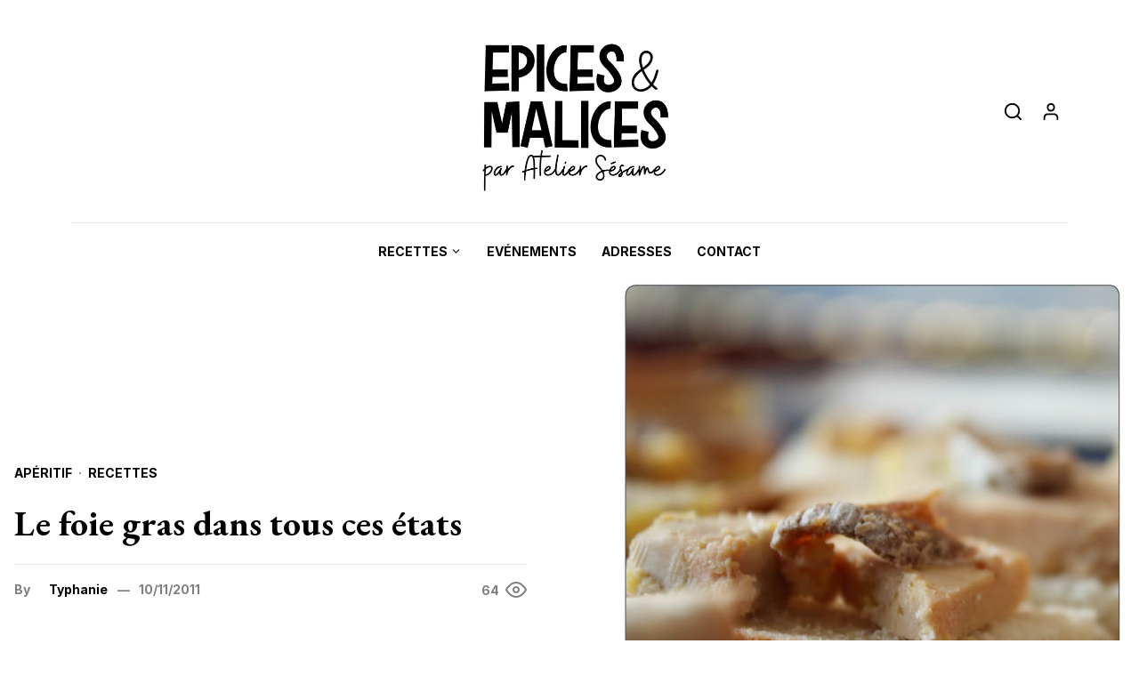

--- FILE ---
content_type: text/html; charset=UTF-8
request_url: http://epicesmalices.com/le-foie-gras-dans-tous-ces-etats
body_size: 18560
content:
<!DOCTYPE html>
<html lang="fr-FR">
<head>
	<meta charset="UTF-8">
	<meta name="viewport" content="width=device-width, initial-scale=1">
	<title>Le foie gras dans tous ces états | Epices Malices</title>

<!-- The SEO Framework par Sybre Waaijer -->
<meta name="description" content="Rien de plus simple et de plus d&eacute;licieux qu&#039;un bon toast au foie gras maison en ap&eacute;ritif ! Je ne vais pas ici vous donner la recette de fabrication du Foie Gras&#8230;" />
<meta property="og:image" content="http://epicesmalices.com/wp-content/uploads/2011/11/toast-foie-gras.jpg" />
<meta property="og:image:width" content="567" />
<meta property="og:image:height" content="567" />
<meta property="og:locale" content="fr_FR" />
<meta property="og:type" content="article" />
<meta property="og:title" content="Le foie gras dans tous ces états | Epices Malices" />
<meta property="og:description" content="Rien de plus simple et de plus d&eacute;licieux qu&#039;un bon toast au foie gras maison en ap&eacute;ritif ! Je ne vais pas ici vous donner la recette de fabrication du Foie Gras maison car Epices Malices ne s&#039;" />
<meta property="og:url" content="http://epicesmalices.com/le-foie-gras-dans-tous-ces-etats" />
<meta property="og:site_name" content="Epices Malices" />
<meta property="og:updated_time" content="2017-09-12T15:47+00:00" />
<meta property="article:published_time" content="2011-11-10T19:39+00:00" />
<meta property="article:modified_time" content="2017-09-12T15:47+00:00" />
<meta name="twitter:card" content="summary_large_image" />
<meta name="twitter:title" content="Le foie gras dans tous ces états | Epices Malices" />
<meta name="twitter:description" content="Rien de plus simple et de plus d&eacute;licieux qu&#039;un bon toast au foie gras maison en ap&eacute;ritif ! Je ne vais pas ici vous donner la recette de fabrication du Foie Gras maison car Epices Malices ne s&#039;" />
<meta name="twitter:image" content="http://epicesmalices.com/wp-content/uploads/2011/11/toast-foie-gras.jpg" />
<meta name="twitter:image:width" content="567" />
<meta name="twitter:image:height" content="567" />
<link rel="canonical" href="http://epicesmalices.com/le-foie-gras-dans-tous-ces-etats" />
<script type="application/ld+json">{"@context":"https://schema.org","@type":"BreadcrumbList","itemListElement":[{"@type":"ListItem","position":1,"item":{"@id":"http://epicesmalices.com/","name":"Epices Malices"}},{"@type":"ListItem","position":2,"item":{"@id":"http://epicesmalices.com/category/recette","name":"Recettes"}},{"@type":"ListItem","position":3,"item":{"@id":"http://epicesmalices.com/le-foie-gras-dans-tous-ces-etats","name":"Le foie gras dans tous ces \u00e9tats"}}]}</script>
<!-- / The SEO Framework par Sybre Waaijer | 7.72ms meta | 1.48ms boot -->

<link href='https://fonts.gstatic.com' crossorigin rel='preconnect' />
<link rel="alternate" type="application/rss+xml" title="Epices Malices &raquo; Flux" href="http://epicesmalices.com/feed" />
<link rel="alternate" type="application/rss+xml" title="Epices Malices &raquo; Flux des commentaires" href="http://epicesmalices.com/comments/feed" />
<link rel="alternate" title="oEmbed (JSON)" type="application/json+oembed" href="http://epicesmalices.com/wp-json/oembed/1.0/embed?url=http%3A%2F%2Fepicesmalices.com%2Fle-foie-gras-dans-tous-ces-etats" />
<link rel="alternate" title="oEmbed (XML)" type="text/xml+oembed" href="http://epicesmalices.com/wp-json/oembed/1.0/embed?url=http%3A%2F%2Fepicesmalices.com%2Fle-foie-gras-dans-tous-ces-etats&#038;format=xml" />
<style id='wp-img-auto-sizes-contain-inline-css'>
img:is([sizes=auto i],[sizes^="auto," i]){contain-intrinsic-size:3000px 1500px}
/*# sourceURL=wp-img-auto-sizes-contain-inline-css */
</style>
<style id='wp-emoji-styles-inline-css'>

	img.wp-smiley, img.emoji {
		display: inline !important;
		border: none !important;
		box-shadow: none !important;
		height: 1em !important;
		width: 1em !important;
		margin: 0 0.07em !important;
		vertical-align: -0.1em !important;
		background: none !important;
		padding: 0 !important;
	}
/*# sourceURL=wp-emoji-styles-inline-css */
</style>
<link rel='stylesheet' id='wp-block-library-css' href='http://epicesmalices.com/wp-includes/css/dist/block-library/style.min.css?ver=217b56' media='all' />
<style id='global-styles-inline-css'>
:root{--wp--preset--aspect-ratio--square: 1;--wp--preset--aspect-ratio--4-3: 4/3;--wp--preset--aspect-ratio--3-4: 3/4;--wp--preset--aspect-ratio--3-2: 3/2;--wp--preset--aspect-ratio--2-3: 2/3;--wp--preset--aspect-ratio--16-9: 16/9;--wp--preset--aspect-ratio--9-16: 9/16;--wp--preset--color--black: #000000;--wp--preset--color--cyan-bluish-gray: #abb8c3;--wp--preset--color--white: #ffffff;--wp--preset--color--pale-pink: #f78da7;--wp--preset--color--vivid-red: #cf2e2e;--wp--preset--color--luminous-vivid-orange: #ff6900;--wp--preset--color--luminous-vivid-amber: #fcb900;--wp--preset--color--light-green-cyan: #7bdcb5;--wp--preset--color--vivid-green-cyan: #00d084;--wp--preset--color--pale-cyan-blue: #8ed1fc;--wp--preset--color--vivid-cyan-blue: #0693e3;--wp--preset--color--vivid-purple: #9b51e0;--wp--preset--gradient--vivid-cyan-blue-to-vivid-purple: linear-gradient(135deg,rgb(6,147,227) 0%,rgb(155,81,224) 100%);--wp--preset--gradient--light-green-cyan-to-vivid-green-cyan: linear-gradient(135deg,rgb(122,220,180) 0%,rgb(0,208,130) 100%);--wp--preset--gradient--luminous-vivid-amber-to-luminous-vivid-orange: linear-gradient(135deg,rgb(252,185,0) 0%,rgb(255,105,0) 100%);--wp--preset--gradient--luminous-vivid-orange-to-vivid-red: linear-gradient(135deg,rgb(255,105,0) 0%,rgb(207,46,46) 100%);--wp--preset--gradient--very-light-gray-to-cyan-bluish-gray: linear-gradient(135deg,rgb(238,238,238) 0%,rgb(169,184,195) 100%);--wp--preset--gradient--cool-to-warm-spectrum: linear-gradient(135deg,rgb(74,234,220) 0%,rgb(151,120,209) 20%,rgb(207,42,186) 40%,rgb(238,44,130) 60%,rgb(251,105,98) 80%,rgb(254,248,76) 100%);--wp--preset--gradient--blush-light-purple: linear-gradient(135deg,rgb(255,206,236) 0%,rgb(152,150,240) 100%);--wp--preset--gradient--blush-bordeaux: linear-gradient(135deg,rgb(254,205,165) 0%,rgb(254,45,45) 50%,rgb(107,0,62) 100%);--wp--preset--gradient--luminous-dusk: linear-gradient(135deg,rgb(255,203,112) 0%,rgb(199,81,192) 50%,rgb(65,88,208) 100%);--wp--preset--gradient--pale-ocean: linear-gradient(135deg,rgb(255,245,203) 0%,rgb(182,227,212) 50%,rgb(51,167,181) 100%);--wp--preset--gradient--electric-grass: linear-gradient(135deg,rgb(202,248,128) 0%,rgb(113,206,126) 100%);--wp--preset--gradient--midnight: linear-gradient(135deg,rgb(2,3,129) 0%,rgb(40,116,252) 100%);--wp--preset--font-size--small: 14px;--wp--preset--font-size--medium: 20px;--wp--preset--font-size--large: 23px;--wp--preset--font-size--x-large: 42px;--wp--preset--font-size--normal: 18px;--wp--preset--font-size--huge: 35px;--wp--preset--spacing--20: 0.44rem;--wp--preset--spacing--30: 0.67rem;--wp--preset--spacing--40: 1rem;--wp--preset--spacing--50: 1.5rem;--wp--preset--spacing--60: 2.25rem;--wp--preset--spacing--70: 3.38rem;--wp--preset--spacing--80: 5.06rem;--wp--preset--shadow--natural: 6px 6px 9px rgba(0, 0, 0, 0.2);--wp--preset--shadow--deep: 12px 12px 50px rgba(0, 0, 0, 0.4);--wp--preset--shadow--sharp: 6px 6px 0px rgba(0, 0, 0, 0.2);--wp--preset--shadow--outlined: 6px 6px 0px -3px rgb(255, 255, 255), 6px 6px rgb(0, 0, 0);--wp--preset--shadow--crisp: 6px 6px 0px rgb(0, 0, 0);}:where(.is-layout-flex){gap: 0.5em;}:where(.is-layout-grid){gap: 0.5em;}body .is-layout-flex{display: flex;}.is-layout-flex{flex-wrap: wrap;align-items: center;}.is-layout-flex > :is(*, div){margin: 0;}body .is-layout-grid{display: grid;}.is-layout-grid > :is(*, div){margin: 0;}:where(.wp-block-columns.is-layout-flex){gap: 2em;}:where(.wp-block-columns.is-layout-grid){gap: 2em;}:where(.wp-block-post-template.is-layout-flex){gap: 1.25em;}:where(.wp-block-post-template.is-layout-grid){gap: 1.25em;}.has-black-color{color: var(--wp--preset--color--black) !important;}.has-cyan-bluish-gray-color{color: var(--wp--preset--color--cyan-bluish-gray) !important;}.has-white-color{color: var(--wp--preset--color--white) !important;}.has-pale-pink-color{color: var(--wp--preset--color--pale-pink) !important;}.has-vivid-red-color{color: var(--wp--preset--color--vivid-red) !important;}.has-luminous-vivid-orange-color{color: var(--wp--preset--color--luminous-vivid-orange) !important;}.has-luminous-vivid-amber-color{color: var(--wp--preset--color--luminous-vivid-amber) !important;}.has-light-green-cyan-color{color: var(--wp--preset--color--light-green-cyan) !important;}.has-vivid-green-cyan-color{color: var(--wp--preset--color--vivid-green-cyan) !important;}.has-pale-cyan-blue-color{color: var(--wp--preset--color--pale-cyan-blue) !important;}.has-vivid-cyan-blue-color{color: var(--wp--preset--color--vivid-cyan-blue) !important;}.has-vivid-purple-color{color: var(--wp--preset--color--vivid-purple) !important;}.has-black-background-color{background-color: var(--wp--preset--color--black) !important;}.has-cyan-bluish-gray-background-color{background-color: var(--wp--preset--color--cyan-bluish-gray) !important;}.has-white-background-color{background-color: var(--wp--preset--color--white) !important;}.has-pale-pink-background-color{background-color: var(--wp--preset--color--pale-pink) !important;}.has-vivid-red-background-color{background-color: var(--wp--preset--color--vivid-red) !important;}.has-luminous-vivid-orange-background-color{background-color: var(--wp--preset--color--luminous-vivid-orange) !important;}.has-luminous-vivid-amber-background-color{background-color: var(--wp--preset--color--luminous-vivid-amber) !important;}.has-light-green-cyan-background-color{background-color: var(--wp--preset--color--light-green-cyan) !important;}.has-vivid-green-cyan-background-color{background-color: var(--wp--preset--color--vivid-green-cyan) !important;}.has-pale-cyan-blue-background-color{background-color: var(--wp--preset--color--pale-cyan-blue) !important;}.has-vivid-cyan-blue-background-color{background-color: var(--wp--preset--color--vivid-cyan-blue) !important;}.has-vivid-purple-background-color{background-color: var(--wp--preset--color--vivid-purple) !important;}.has-black-border-color{border-color: var(--wp--preset--color--black) !important;}.has-cyan-bluish-gray-border-color{border-color: var(--wp--preset--color--cyan-bluish-gray) !important;}.has-white-border-color{border-color: var(--wp--preset--color--white) !important;}.has-pale-pink-border-color{border-color: var(--wp--preset--color--pale-pink) !important;}.has-vivid-red-border-color{border-color: var(--wp--preset--color--vivid-red) !important;}.has-luminous-vivid-orange-border-color{border-color: var(--wp--preset--color--luminous-vivid-orange) !important;}.has-luminous-vivid-amber-border-color{border-color: var(--wp--preset--color--luminous-vivid-amber) !important;}.has-light-green-cyan-border-color{border-color: var(--wp--preset--color--light-green-cyan) !important;}.has-vivid-green-cyan-border-color{border-color: var(--wp--preset--color--vivid-green-cyan) !important;}.has-pale-cyan-blue-border-color{border-color: var(--wp--preset--color--pale-cyan-blue) !important;}.has-vivid-cyan-blue-border-color{border-color: var(--wp--preset--color--vivid-cyan-blue) !important;}.has-vivid-purple-border-color{border-color: var(--wp--preset--color--vivid-purple) !important;}.has-vivid-cyan-blue-to-vivid-purple-gradient-background{background: var(--wp--preset--gradient--vivid-cyan-blue-to-vivid-purple) !important;}.has-light-green-cyan-to-vivid-green-cyan-gradient-background{background: var(--wp--preset--gradient--light-green-cyan-to-vivid-green-cyan) !important;}.has-luminous-vivid-amber-to-luminous-vivid-orange-gradient-background{background: var(--wp--preset--gradient--luminous-vivid-amber-to-luminous-vivid-orange) !important;}.has-luminous-vivid-orange-to-vivid-red-gradient-background{background: var(--wp--preset--gradient--luminous-vivid-orange-to-vivid-red) !important;}.has-very-light-gray-to-cyan-bluish-gray-gradient-background{background: var(--wp--preset--gradient--very-light-gray-to-cyan-bluish-gray) !important;}.has-cool-to-warm-spectrum-gradient-background{background: var(--wp--preset--gradient--cool-to-warm-spectrum) !important;}.has-blush-light-purple-gradient-background{background: var(--wp--preset--gradient--blush-light-purple) !important;}.has-blush-bordeaux-gradient-background{background: var(--wp--preset--gradient--blush-bordeaux) !important;}.has-luminous-dusk-gradient-background{background: var(--wp--preset--gradient--luminous-dusk) !important;}.has-pale-ocean-gradient-background{background: var(--wp--preset--gradient--pale-ocean) !important;}.has-electric-grass-gradient-background{background: var(--wp--preset--gradient--electric-grass) !important;}.has-midnight-gradient-background{background: var(--wp--preset--gradient--midnight) !important;}.has-small-font-size{font-size: var(--wp--preset--font-size--small) !important;}.has-medium-font-size{font-size: var(--wp--preset--font-size--medium) !important;}.has-large-font-size{font-size: var(--wp--preset--font-size--large) !important;}.has-x-large-font-size{font-size: var(--wp--preset--font-size--x-large) !important;}
/*# sourceURL=global-styles-inline-css */
</style>

<style id='classic-theme-styles-inline-css'>
/*! This file is auto-generated */
.wp-block-button__link{color:#fff;background-color:#32373c;border-radius:9999px;box-shadow:none;text-decoration:none;padding:calc(.667em + 2px) calc(1.333em + 2px);font-size:1.125em}.wp-block-file__button{background:#32373c;color:#fff;text-decoration:none}
/*# sourceURL=/wp-includes/css/classic-themes.min.css */
</style>
<link rel='stylesheet' id='contact-form-7-css' href='http://epicesmalices.com/wp-content/plugins/contact-form-7/includes/css/styles.css?ver=5.5.2' media='all' />
<link rel='stylesheet' id='rs-plugin-settings-css' href='http://epicesmalices.com/wp-content/plugins/revslider/public/assets/css/settings.css?ver=5.3.1.5' media='all' />
<style id='rs-plugin-settings-inline-css'>
.tp-caption a{color:#ff7302;text-shadow:none;-webkit-transition:all 0.2s ease-out;-moz-transition:all 0.2s ease-out;-o-transition:all 0.2s ease-out;-ms-transition:all 0.2s ease-out}.tp-caption a:hover{color:#ffa902}.avada_huge_white_text{position:absolute; color:#ffffff; font-size:130px; line-height:45px; font-family:museoslab500regular;   text-shadow:0px 2px 5px rgba(0,0,0,1)}.avada_huge_black_text{position:absolute; color:#000000; font-size:130px; line-height:45px; font-family:museoslab500regular}.avada_big_black_text{position:absolute; color:#333333; font-size:42px; line-height:45px; font-family:museoslab500regular}.avada_big_white_text{position:absolute; color:#fff; font-size:42px; line-height:45px; font-family:museoslab500regular}.avada_big_black_text_center{position:absolute; color:#333333; font-size:38px; line-height:45px; font-family:museoslab500regular;   text-align:center}.avada_med_green_text{position:absolute; color:#A0CE4E; font-size:24px; line-height:24px; font-family:PTSansRegular,Arial,Helvetica,sans-serif}.avada_small_gray_text{position:absolute; color:#747474; font-size:13px; line-height:20px; font-family:PTSansRegular,Arial,Helvetica,sans-serif}.avada_small_white_text{position:absolute; color:#fff; font-size:13px; line-height:20px; font-family:PTSansRegular,Arial,Helvetica,sans-serif;  text-shadow:0px 2px 5px rgba(0,0,0,0.5); font-weight:700}.avada_block_black{position:absolute; color:#A0CE4E; text-shadow:none; font-size:22px; line-height:34px; padding:0px 10px; padding-top:1px;margin:0px; border-width:0px; border-style:none; background-color:#000;font-family:PTSansRegular,Arial,Helvetica,sans-serif}.avada_block_green{position:absolute; color:#000; text-shadow:none; font-size:22px; line-height:34px; padding:0px 10px; padding-top:1px;margin:0px; border-width:0px; border-style:none; background-color:#A0CE4E;font-family:PTSansRegular,Arial,Helvetica,sans-serif}.avada_block_white{position:absolute; color:#fff; text-shadow:none; font-size:22px; line-height:34px; padding:0px 10px; padding-top:1px;margin:0px; border-width:0px; border-style:none; background-color:#000;font-family:PTSansRegular,Arial,Helvetica,sans-serif}.avada_block_white_trans{position:absolute; color:#fff; text-shadow:none; font-size:22px; line-height:34px; padding:0px 10px; padding-top:1px;margin:0px; border-width:0px; border-style:none; background-color:rgba(0,0,0,0.6);  font-family:PTSansRegular,Arial,Helvetica,sans-serif}.avada_huge_white_text{position:absolute; color:#ffffff; font-size:130px; line-height:45px; font-family:museoslab500regular;   text-shadow:0px 2px 5px rgba(0,0,0,1)}.avada_huge_black_text{position:absolute; color:#000000; font-size:130px; line-height:45px; font-family:museoslab500regular}.avada_big_black_text{position:absolute; color:#333333; font-size:42px; line-height:45px; font-family:museoslab500regular}.avada_big_white_text{position:absolute; color:#fff; font-size:42px; line-height:45px; font-family:museoslab500regular}.avada_big_black_text_center{position:absolute; color:#333333; font-size:38px; line-height:45px; font-family:museoslab500regular;   text-align:center}.avada_med_green_text{position:absolute; color:#A0CE4E; font-size:24px; line-height:24px; font-family:PTSansRegular,Arial,Helvetica,sans-serif}.avada_small_gray_text{position:absolute; color:#747474; font-size:13px; line-height:20px; font-family:PTSansRegular,Arial,Helvetica,sans-serif}.avada_small_white_text{position:absolute; color:#fff; font-size:13px; line-height:20px; font-family:PTSansRegular,Arial,Helvetica,sans-serif;  text-shadow:0px 2px 5px rgba(0,0,0,0.5); font-weight:700}.avada_block_black{position:absolute; color:#A0CE4E; text-shadow:none; font-size:22px; line-height:34px; padding:0px 10px; padding-top:1px;margin:0px; border-width:0px; border-style:none; background-color:#000;font-family:PTSansRegular,Arial,Helvetica,sans-serif}.avada_block_green{position:absolute; color:#000; text-shadow:none; font-size:22px; line-height:34px; padding:0px 10px; padding-top:1px;margin:0px; border-width:0px; border-style:none; background-color:#A0CE4E;font-family:PTSansRegular,Arial,Helvetica,sans-serif}.avada_block_white{position:absolute; color:#fff; text-shadow:none; font-size:22px; line-height:34px; padding:0px 10px; padding-top:1px;margin:0px; border-width:0px; border-style:none; background-color:#000;font-family:PTSansRegular,Arial,Helvetica,sans-serif}.avada_block_white_trans{position:absolute; color:#fff; text-shadow:none; font-size:22px; line-height:34px; padding:0px 10px; padding-top:1px;margin:0px; border-width:0px; border-style:none; background-color:rgba(0,0,0,0.6);  font-family:PTSansRegular,Arial,Helvetica,sans-serif}.avada_huge_white_text{position:absolute; color:#ffffff; font-size:130px; line-height:45px; font-family:museoslab500regular;   text-shadow:0px 2px 5px rgba(0,0,0,1)}.avada_huge_black_text{position:absolute; color:#000000; font-size:130px; line-height:45px; font-family:museoslab500regular}.avada_big_black_text{position:absolute; color:#333333; font-size:42px; line-height:45px; font-family:museoslab500regular}.avada_big_white_text{position:absolute; color:#fff; font-size:42px; line-height:45px; font-family:museoslab500regular}.avada_big_black_text_center{position:absolute; color:#333333; font-size:38px; line-height:45px; font-family:museoslab500regular;   text-align:center}.avada_med_green_text{position:absolute; color:#A0CE4E; font-size:24px; line-height:24px; font-family:PTSansRegular,Arial,Helvetica,sans-serif}.avada_small_gray_text{position:absolute; color:#747474; font-size:13px; line-height:20px; font-family:PTSansRegular,Arial,Helvetica,sans-serif}.avada_small_white_text{position:absolute; color:#fff; font-size:13px; line-height:20px; font-family:PTSansRegular,Arial,Helvetica,sans-serif;  text-shadow:0px 2px 5px rgba(0,0,0,0.5); font-weight:700}.avada_block_black{position:absolute; color:#A0CE4E; text-shadow:none; font-size:22px; line-height:34px; padding:0px 10px; padding-top:1px;margin:0px; border-width:0px; border-style:none; background-color:#000;font-family:PTSansRegular,Arial,Helvetica,sans-serif}.avada_block_green{position:absolute; color:#000; text-shadow:none; font-size:22px; line-height:34px; padding:0px 10px; padding-top:1px;margin:0px; border-width:0px; border-style:none; background-color:#A0CE4E;font-family:PTSansRegular,Arial,Helvetica,sans-serif}.avada_block_white{position:absolute; color:#fff; text-shadow:none; font-size:22px; line-height:34px; padding:0px 10px; padding-top:1px;margin:0px; border-width:0px; border-style:none; background-color:#000;font-family:PTSansRegular,Arial,Helvetica,sans-serif}.avada_block_white_trans{position:absolute; color:#fff; text-shadow:none; font-size:22px; line-height:34px; padding:0px 10px; padding-top:1px;margin:0px; border-width:0px; border-style:none; background-color:rgba(0,0,0,0.6);  font-family:PTSansRegular,Arial,Helvetica,sans-serif}.avada_huge_white_text{position:absolute; color:#ffffff; font-size:130px; line-height:45px; font-family:museoslab500regular;   text-shadow:0px 2px 5px rgba(0,0,0,1)}.avada_huge_black_text{position:absolute; color:#000000; font-size:130px; line-height:45px; font-family:museoslab500regular}.avada_big_black_text{position:absolute; color:#333333; font-size:42px; line-height:45px; font-family:museoslab500regular}.avada_big_white_text{position:absolute; color:#fff; font-size:42px; line-height:45px; font-family:museoslab500regular}.avada_big_black_text_center{position:absolute; color:#333333; font-size:38px; line-height:45px; font-family:museoslab500regular;   text-align:center}.avada_med_green_text{position:absolute; color:#A0CE4E; font-size:24px; line-height:24px; font-family:PTSansRegular,Arial,Helvetica,sans-serif}.avada_small_gray_text{position:absolute; color:#747474; font-size:13px; line-height:20px; font-family:PTSansRegular,Arial,Helvetica,sans-serif}.avada_small_white_text{position:absolute; color:#fff; font-size:13px; line-height:20px; font-family:PTSansRegular,Arial,Helvetica,sans-serif;  text-shadow:0px 2px 5px rgba(0,0,0,0.5); font-weight:700}.avada_block_black{position:absolute; color:#A0CE4E; text-shadow:none; font-size:22px; line-height:34px; padding:0px 10px; padding-top:1px;margin:0px; border-width:0px; border-style:none; background-color:#000;font-family:PTSansRegular,Arial,Helvetica,sans-serif}.avada_block_green{position:absolute; color:#000; text-shadow:none; font-size:22px; line-height:34px; padding:0px 10px; padding-top:1px;margin:0px; border-width:0px; border-style:none; background-color:#A0CE4E;font-family:PTSansRegular,Arial,Helvetica,sans-serif}.avada_block_white{position:absolute; color:#fff; text-shadow:none; font-size:22px; line-height:34px; padding:0px 10px; padding-top:1px;margin:0px; border-width:0px; border-style:none; background-color:#000;font-family:PTSansRegular,Arial,Helvetica,sans-serif}.avada_block_white_trans{position:absolute; color:#fff; text-shadow:none; font-size:22px; line-height:34px; padding:0px 10px; padding-top:1px;margin:0px; border-width:0px; border-style:none; background-color:rgba(0,0,0,0.6);  font-family:PTSansRegular,Arial,Helvetica,sans-serif}.avada_huge_white_text{position:absolute; color:#ffffff; font-size:130px; line-height:45px; font-family:museoslab500regular;   text-shadow:0px 2px 5px rgba(0,0,0,1)}.avada_huge_black_text{position:absolute; color:#000000; font-size:130px; line-height:45px; font-family:museoslab500regular}.avada_big_black_text{position:absolute; color:#333333; font-size:42px; line-height:45px; font-family:museoslab500regular}.avada_big_white_text{position:absolute; color:#fff; font-size:42px; line-height:45px; font-family:museoslab500regular}.avada_big_black_text_center{position:absolute; color:#333333; font-size:38px; line-height:45px; font-family:museoslab500regular;   text-align:center}.avada_med_green_text{position:absolute; color:#A0CE4E; font-size:24px; line-height:24px; font-family:PTSansRegular,Arial,Helvetica,sans-serif}.avada_small_gray_text{position:absolute; color:#747474; font-size:13px; line-height:20px; font-family:PTSansRegular,Arial,Helvetica,sans-serif}.avada_small_white_text{position:absolute; color:#fff; font-size:13px; line-height:20px; font-family:PTSansRegular,Arial,Helvetica,sans-serif;  text-shadow:0px 2px 5px rgba(0,0,0,0.5); font-weight:700}.avada_block_black{position:absolute; color:#A0CE4E; text-shadow:none; font-size:22px; line-height:34px; padding:0px 10px; padding-top:1px;margin:0px; border-width:0px; border-style:none; background-color:#000;font-family:PTSansRegular,Arial,Helvetica,sans-serif}.avada_block_green{position:absolute; color:#000; text-shadow:none; font-size:22px; line-height:34px; padding:0px 10px; padding-top:1px;margin:0px; border-width:0px; border-style:none; background-color:#A0CE4E;font-family:PTSansRegular,Arial,Helvetica,sans-serif}.avada_block_white{position:absolute; color:#fff; text-shadow:none; font-size:22px; line-height:34px; padding:0px 10px; padding-top:1px;margin:0px; border-width:0px; border-style:none; background-color:#000;font-family:PTSansRegular,Arial,Helvetica,sans-serif}.avada_block_white_trans{position:absolute; color:#fff; text-shadow:none; font-size:22px; line-height:34px; padding:0px 10px; padding-top:1px;margin:0px; border-width:0px; border-style:none; background-color:rgba(0,0,0,0.6);  font-family:PTSansRegular,Arial,Helvetica,sans-serif}.avada_huge_white_text{position:absolute; color:#ffffff; font-size:130px; line-height:45px; font-family:museoslab500regular;   text-shadow:0px 2px 5px rgba(0,0,0,1)}.avada_huge_black_text{position:absolute; color:#000000; font-size:130px; line-height:45px; font-family:museoslab500regular}.avada_big_black_text{position:absolute; color:#333333; font-size:42px; line-height:45px; font-family:museoslab500regular}.avada_big_white_text{position:absolute; color:#fff; font-size:42px; line-height:45px; font-family:museoslab500regular}.avada_big_black_text_center{position:absolute; color:#333333; font-size:38px; line-height:45px; font-family:museoslab500regular;   text-align:center}.avada_med_green_text{position:absolute; color:#A0CE4E; font-size:24px; line-height:24px; font-family:PTSansRegular,Arial,Helvetica,sans-serif}.avada_small_gray_text{position:absolute; color:#747474; font-size:13px; line-height:20px; font-family:PTSansRegular,Arial,Helvetica,sans-serif}.avada_small_white_text{position:absolute; color:#fff; font-size:13px; line-height:20px; font-family:PTSansRegular,Arial,Helvetica,sans-serif;  text-shadow:0px 2px 5px rgba(0,0,0,0.5); font-weight:700}.avada_block_black{position:absolute; color:#A0CE4E; text-shadow:none; font-size:22px; line-height:34px; padding:0px 10px; padding-top:1px;margin:0px; border-width:0px; border-style:none; background-color:#000;font-family:PTSansRegular,Arial,Helvetica,sans-serif}.avada_block_green{position:absolute; color:#000; text-shadow:none; font-size:22px; line-height:34px; padding:0px 10px; padding-top:1px;margin:0px; border-width:0px; border-style:none; background-color:#A0CE4E;font-family:PTSansRegular,Arial,Helvetica,sans-serif}.avada_block_white{position:absolute; color:#fff; text-shadow:none; font-size:22px; line-height:34px; padding:0px 10px; padding-top:1px;margin:0px; border-width:0px; border-style:none; background-color:#000;font-family:PTSansRegular,Arial,Helvetica,sans-serif}.avada_block_white_trans{position:absolute; color:#fff; text-shadow:none; font-size:22px; line-height:34px; padding:0px 10px; padding-top:1px;margin:0px; border-width:0px; border-style:none; background-color:rgba(0,0,0,0.6);  font-family:PTSansRegular,Arial,Helvetica,sans-serif}.avada_huge_white_text{position:absolute; color:#ffffff; font-size:130px; line-height:45px; font-family:museoslab500regular;   text-shadow:0px 2px 5px rgba(0,0,0,1)}.avada_huge_black_text{position:absolute; color:#000000; font-size:130px; line-height:45px; font-family:museoslab500regular}.avada_big_black_text{position:absolute; color:#333333; font-size:42px; line-height:45px; font-family:museoslab500regular}.avada_big_white_text{position:absolute; color:#fff; font-size:42px; line-height:45px; font-family:museoslab500regular}.avada_big_black_text_center{position:absolute; color:#333333; font-size:38px; line-height:45px; font-family:museoslab500regular;   text-align:center}.avada_med_green_text{position:absolute; color:#A0CE4E; font-size:24px; line-height:24px; font-family:PTSansRegular,Arial,Helvetica,sans-serif}.avada_small_gray_text{position:absolute; color:#747474; font-size:13px; line-height:20px; font-family:PTSansRegular,Arial,Helvetica,sans-serif}.avada_small_white_text{position:absolute; color:#fff; font-size:13px; line-height:20px; font-family:PTSansRegular,Arial,Helvetica,sans-serif;  text-shadow:0px 2px 5px rgba(0,0,0,0.5); font-weight:700}.avada_block_black{position:absolute; color:#A0CE4E; text-shadow:none; font-size:22px; line-height:34px; padding:0px 10px; padding-top:1px;margin:0px; border-width:0px; border-style:none; background-color:#000;font-family:PTSansRegular,Arial,Helvetica,sans-serif}.avada_block_green{position:absolute; color:#000; text-shadow:none; font-size:22px; line-height:34px; padding:0px 10px; padding-top:1px;margin:0px; border-width:0px; border-style:none; background-color:#A0CE4E;font-family:PTSansRegular,Arial,Helvetica,sans-serif}.avada_block_white{position:absolute; color:#fff; text-shadow:none; font-size:22px; line-height:34px; padding:0px 10px; padding-top:1px;margin:0px; border-width:0px; border-style:none; background-color:#000;font-family:PTSansRegular,Arial,Helvetica,sans-serif}.avada_block_white_trans{position:absolute; color:#fff; text-shadow:none; font-size:22px; line-height:34px; padding:0px 10px; padding-top:1px;margin:0px; border-width:0px; border-style:none; background-color:rgba(0,0,0,0.6);  font-family:PTSansRegular,Arial,Helvetica,sans-serif}.avada_huge_white_text{position:absolute; color:#ffffff; font-size:130px; line-height:45px; font-family:museoslab500regular;   text-shadow:0px 2px 5px rgba(0,0,0,1)}.avada_huge_black_text{position:absolute; color:#000000; font-size:130px; line-height:45px; font-family:museoslab500regular}.avada_big_black_text{position:absolute; color:#333333; font-size:42px; line-height:45px; font-family:museoslab500regular}.avada_big_white_text{position:absolute; color:#fff; font-size:42px; line-height:45px; font-family:museoslab500regular}.avada_big_black_text_center{position:absolute; color:#333333; font-size:38px; line-height:45px; font-family:museoslab500regular;   text-align:center}.avada_med_green_text{position:absolute; color:#A0CE4E; font-size:24px; line-height:24px; font-family:PTSansRegular,Arial,Helvetica,sans-serif}.avada_small_gray_text{position:absolute; color:#747474; font-size:13px; line-height:20px; font-family:PTSansRegular,Arial,Helvetica,sans-serif}.avada_small_white_text{position:absolute; color:#fff; font-size:13px; line-height:20px; font-family:PTSansRegular,Arial,Helvetica,sans-serif;  text-shadow:0px 2px 5px rgba(0,0,0,0.5); font-weight:700}.avada_block_black{position:absolute; color:#A0CE4E; text-shadow:none; font-size:22px; line-height:34px; padding:0px 10px; padding-top:1px;margin:0px; border-width:0px; border-style:none; background-color:#000;font-family:PTSansRegular,Arial,Helvetica,sans-serif}.avada_block_green{position:absolute; color:#000; text-shadow:none; font-size:22px; line-height:34px; padding:0px 10px; padding-top:1px;margin:0px; border-width:0px; border-style:none; background-color:#A0CE4E;font-family:PTSansRegular,Arial,Helvetica,sans-serif}.avada_block_white{position:absolute; color:#fff; text-shadow:none; font-size:22px; line-height:34px; padding:0px 10px; padding-top:1px;margin:0px; border-width:0px; border-style:none; background-color:#000;font-family:PTSansRegular,Arial,Helvetica,sans-serif}.avada_block_white_trans{position:absolute; color:#fff; text-shadow:none; font-size:22px; line-height:34px; padding:0px 10px; padding-top:1px;margin:0px; border-width:0px; border-style:none; background-color:rgba(0,0,0,0.6);  font-family:PTSansRegular,Arial,Helvetica,sans-serif}
/*# sourceURL=rs-plugin-settings-inline-css */
</style>
<link rel='stylesheet' id='wordpress-popular-posts-css-css' href='http://epicesmalices.com/wp-content/plugins/wordpress-popular-posts/assets/css/wpp.css?ver=5.5.1' media='all' />
<link rel='stylesheet' id='bootstrap-css' href='http://epicesmalices.com/wp-content/themes/nomady/vendors/bootstrap/bootstrap.min.css?ver=4.5.3' media='all' />
<link rel='stylesheet' id='flickity-css' href='http://epicesmalices.com/wp-content/themes/nomady/vendors/flickity/flickity.min.css?ver=2.1.2' media='all' />
<link rel='stylesheet' id='photoswipe-css' href='http://epicesmalices.com/wp-content/themes/nomady/vendors/photoswipe/photoswipe.css?ver=4.1.3' media='all' />
<link rel='stylesheet' id='photoswipe-skin-css' href='http://epicesmalices.com/wp-content/themes/nomady/vendors/photoswipe/default-skin/default-skin.css?ver=4.1.3' media='all' />
<link rel='stylesheet' id='slick-css' href='http://epicesmalices.com/wp-content/themes/nomady/vendors/slick/slick.css?ver=1.8.0' media='all' />
<link rel='stylesheet' id='swiper-css' href='http://epicesmalices.com/wp-content/plugins/elementor/assets/lib/swiper/css/swiper.min.css?ver=5.3.6' media='all' />
<link rel='stylesheet' id='nomady-css' href='http://epicesmalices.com/wp-content/themes/nomady/style.css?ver=1.1.5' media='all' />
<script src="http://epicesmalices.com/wp-includes/js/jquery/jquery.min.js?ver=3.7.1" id="jquery-core-js"></script>
<script src="http://epicesmalices.com/wp-includes/js/jquery/jquery-migrate.min.js?ver=3.4.1" id="jquery-migrate-js"></script>
<script src="http://epicesmalices.com/wp-content/plugins/revslider/public/assets/js/jquery.themepunch.tools.min.js?ver=5.3.1.5" id="tp-tools-js"></script>
<script src="http://epicesmalices.com/wp-content/plugins/revslider/public/assets/js/jquery.themepunch.revolution.min.js?ver=5.3.1.5" id="revmin-js"></script>
<script id="wpp-json" type="application/json">
{"sampling_active":0,"sampling_rate":100,"ajax_url":"http:\/\/epicesmalices.com\/wp-json\/wordpress-popular-posts\/v1\/popular-posts","api_url":"http:\/\/epicesmalices.com\/wp-json\/wordpress-popular-posts","ID":331,"token":"57fcd41cdb","lang":0,"debug":0}
//# sourceURL=wpp-json
</script>
<script src="http://epicesmalices.com/wp-content/plugins/wordpress-popular-posts/assets/js/wpp.min.js?ver=5.5.1" id="wpp-js-js"></script>
<link rel="https://api.w.org/" href="http://epicesmalices.com/wp-json/" /><link rel="alternate" title="JSON" type="application/json" href="http://epicesmalices.com/wp-json/wp/v2/posts/331" /><link rel="EditURI" type="application/rsd+xml" title="RSD" href="http://epicesmalices.com/xmlrpc.php?rsd" />
            <style id="wpp-loading-animation-styles">@-webkit-keyframes bgslide{from{background-position-x:0}to{background-position-x:-200%}}@keyframes bgslide{from{background-position-x:0}to{background-position-x:-200%}}.wpp-widget-placeholder,.wpp-widget-block-placeholder{margin:0 auto;width:60px;height:3px;background:#dd3737;background:linear-gradient(90deg,#dd3737 0%,#571313 10%,#dd3737 100%);background-size:200% auto;border-radius:3px;-webkit-animation:bgslide 1s infinite linear;animation:bgslide 1s infinite linear}</style>
            <meta name="generator" content="Elementor 3.16.6; features: e_dom_optimization, e_optimized_assets_loading, e_optimized_css_loading, additional_custom_breakpoints; settings: css_print_method-internal, google_font-enabled, font_display-auto">
<meta name="generator" content="Powered by WPBakery Page Builder - drag and drop page builder for WordPress."/>
<!--[if lte IE 9]><link rel="stylesheet" type="text/css" href="http://epicesmalices.com/wp-content/plugins/js_composer/assets/css/vc_lte_ie9.min.css" media="screen"><![endif]--><meta name="generator" content="Powered by Slider Revolution 5.3.1.5 - responsive, Mobile-Friendly Slider Plugin for WordPress with comfortable drag and drop interface." />
<link rel="icon" href="http://epicesmalices.com/wp-content/uploads/2021/09/cropped-EPICESETMALICES_V1-32x32.jpg" sizes="32x32" />
<link rel="icon" href="http://epicesmalices.com/wp-content/uploads/2021/09/cropped-EPICESETMALICES_V1-192x192.jpg" sizes="192x192" />
<link rel="apple-touch-icon" href="http://epicesmalices.com/wp-content/uploads/2021/09/cropped-EPICESETMALICES_V1-180x180.jpg" />
<meta name="msapplication-TileImage" content="http://epicesmalices.com/wp-content/uploads/2021/09/cropped-EPICESETMALICES_V1-270x270.jpg" />
<style id="nomady-inline-css">
    			.post-body-copy .has-drop-cap:first-letter {
    				font-size: 5.6em;
    				line-height: 0.75;
    				margin-top: 0.10267857142857em;
    			}
    			@media (min-width: 576px) {
    				.post-body-copy .has-drop-cap:first-letter {
    					font-size: 5.8666666666667em;
    					line-height: 0.75;
    					margin-top: 0.10369318181818em;
    				}
    			}.post-navigation .nav-previous a:before { background-image: url("http://epicesmalices.com/wp-content/themes/nomady/assets/svg-icons/arrow-left.svg"); }.post-navigation .nav-next a:before { background-image: url("http://epicesmalices.com/wp-content/themes/nomady/assets/svg-icons/arrow-right.svg"); }.comments-area .comment-body .comment-reply-link:before { background-image: url("http://epicesmalices.com/wp-content/themes/nomady/assets/svg-icons/reply.svg"); }.comments-area .comment.bypostauthor .comment-author .fn:after { content: "Author"; }</style><style id="kirki-inline-styles">.primary-color, .st-btn-primary:hover, .st-btn-primary:focus, .st-btn-primary:active, a.st-btn-primary:hover, a.st-btn-primary:focus, a.st-btn-primary:active, .st-btn-secondary, a.st-btn-secondary, .st-btn-secondary:disabled, .st-btn-secondary.disabled, a.st-btn-secondary.disabled, .mnmd-post-block-indexed .post-item .post-index span, .widget.popular-posts .wpp-list:not(.wpp-list-with-thumbnails) > li:before, .comment-form .form-submit input.submit:hover, .comment-form .form-submit input.submit:focus, .comment-form .form-submit input.submit:active{color:#38524f;}.primary-color-bg, .st-btn-primary, a.st-btn-primary, .st-btn-secondary:hover, .st-btn-secondary:focus, .st-btn-secondary:active, a.st-btn-secondary:hover, a.st-btn-secondary:focus, a.st-btn-secondary:active, .btn.st-btn-outline:before, .links-section-default.links-section-3-column .link-item-text:before, .link-item-b:hover:before, .link-item-c:hover:before, .comment-form .form-submit input.submit, .comment-form .form-submit input.submit, .comment-form .form-submit input.submit{background-color:#38524f;}.st-btn-primary, a.st-btn-primary, .st-btn-primary:hover, .st-btn-primary:focus, .st-btn-primary:active, a.st-btn-primary:hover, a.st-btn-primary:focus, a.st-btn-primary:active, .st-btn-secondary, a.st-btn-secondary, .st-btn-secondary:hover, .st-btn-secondary:focus, .st-btn-secondary:active, .st-btn-secondary:disabled, .st-btn-secondary.disabled, a.btn.st-btn-secondary.disabled, .category-item-c:hover .category-item-inner, .mnmd-post-block-indexed .post-item .post-index.post-index-circle span, .comment-form .form-submit input.submit, .comment-form .form-submit input.submit:hover, .comment-form .form-submit input.submit:focus, .comment-form .form-submit input.submit:active{border-color:#38524f;}.post-card-background.has-post-thumbnail.sticky .post-title a{background:linear-gradient(180deg, rgba(255,255,255,0) 65%, #38524f 65%);;}.secondary-color{color:#ebeae4;}.st-btn-primary:hover, .st-btn-primary:focus, .st-btn-primary:active, a.st-btn-primary:hover, a.st-btn-primary:focus, a.st-btn-primary:active, .st-btn-secondary, a.st-btn-secondary, .st-btn-secondary:disabled, .st-btn-secondary.disabled, a.st-btn-secondary.disabled, .comments-number-bubble, .category-item-a, .widget_calendar caption, .wp-block-calendar table caption, .widget_calendar #today:before, .wp-block-calendar #today:before, .widget_search .search-submit, .wp-block-search .wp-block-search__button, .comment-form .form-submit input.submit:hover, .comment-form .form-submit input.submit:focus, .comment-form .form-submit input.submit:active, .mnmd-offcanvas .offcanvas-social, .single-related-posts-section.mnmd-section-has-background .mnmd-section-background{background-color:#ebeae4;}.comments-number-bubble:after{border-top-color:#ebeae4;}.post-item.sticky .post-title a{background:linear-gradient(180deg, rgba(255,255,255,0) 65%, #ebeae4 65%);;}.mnmd-post-block-indexed .post-item .post-index{-webkit-text-shadow:.2em .2em #ebeae4;;-moz-text-shadow:.2em .2em #ebeae4;;text-shadow:.2em .2em #ebeae4;;}body, .font-default, .widget-calendar, .wp-block-calendar, .wp-block-tag-cloud a, .elementor-widget-text-editor{font-family:Inter;font-weight:400;}.navigation, .font-navigation{font-family:Inter;font-weight:400;}h1, h2, h3, h4, h5, h6, .h1, .h2, .h3, .h4, .h5, .h6, .heading-font, .font-heading, .comment-author .fn, .widget_calendar caption, .wp-block-calendar table caption, .wp-block-latest-comments__comment-meta, .widget_recent_entries li a, .wp-block-latest-posts li a, .widget_pages ul, .widget_rss li a, .wp-block-rss__item-title{font-family:EB Garamond;}label, button, input[type=submit], figcaption, .navbar-btn, .font-meta, .meta-font, .post-meta, .post-tag, .category-item-title, .post-read-more, .comment-reply-title, .comment-meta, .comment .reply, .comments-area .comment.bypostauthor .comment-author .fn:after, .wp-caption, .gallery-caption, .widget-title, .btn, .mnmd-section-heading, .widget_archive ul, .widget_archive select, .wp-block-archives, .wp-block-archives-dropdown select, .wp-block-button__link, .widget_categories ul, .widget_categories select, .wp-block-categories, .wp-block-categories select, .wp-block-file__button, .wp-block-quote__citation, .wp-block-quote cite, .wp-block-quote footer, .wp-block-pullquote p, .wp-block-pullquote__citation, .wp-block-pullquote cite, .wp-block-pullquote footer, .wp-block-latest-comments__comment-date, .widget_meta ul, .widget_nav_menu ul, .widget_recent_entries .post-date, .wp-block-latest-posts__post-author, .wp-block-latest-posts__post-date, .wp-block-rss__item-author, .wp-block-rss__item-publish-date, .wp-block-search__button{font-family:Inter;font-weight:400;}.font-body-text{font-family:Inter;font-size:18px;font-weight:400;line-height:1.7;}.has-small-font-size{font-size:calc(18px * .8);}.has-large-font-size{font-size:calc(18px * 1.25);}.has-huge-font-size{font-size:calc(18px * 1.953);}.post-lead{font-size:calc(18px * 1.125);line-height:calc(1.7 * .9375);}.site-header:not(.site-header-fixed) .site-header-logo .site-branding-image img{width:300px;}.site-header:not(.site-header-fixed) .site-header-logo{padding-top:0px;padding-bottom:0px;padding-left:0px;padding-right:0px;}.site-header-fixed .site-header-logo .site-branding-image img{height:50px;}.offcanvas-logo .site-branding-image{padding-top:0px;padding-bottom:0px;padding-left:0px;padding-right:0px;}.site-footer-content{background:#f5f5f5;background-color:#f5f5f5;background-repeat:no-repeat;background-position:center center;background-attachment:scroll;-webkit-background-size:cover;-moz-background-size:cover;-ms-background-size:cover;-o-background-size:cover;background-size:cover;}.single-related-posts-section.mnmd-section-has-background .mnmd-section-background{background:rgba(245,245,245,1);background-color:rgba(245,245,245,1);background-repeat:no-repeat;background-position:center center;background-attachment:scroll;-webkit-background-size:cover;-moz-background-size:cover;-ms-background-size:cover;-o-background-size:cover;background-size:cover;}@media (max-width: 575.98px){.font-body-text{font-size:16px;line-height:1.6;}.has-small-font-size{font-size:calc(16px * .8);}.has-large-font-size{font-size:calc(16px * 1.25);}.has-huge-font-size{font-size:calc(16px * 1.953);}.post-lead{font-size:calc(16px * 1.125);line-height:calc(1.6 * .9375);}.site-header:not(.site-header-fixed) .site-header-logo .site-branding-image img{width:80px;}.site-header:not(.site-header-fixed) .site-header-logo{padding-top:0px;padding-bottom:0px;padding-left:0px;padding-right:0px;}}@media (min-width: 576px) and (max-width: 1199.98px){.site-header:not(.site-header-fixed) .site-header-logo .site-branding-image img{width:200px;}}@media (max-width: 1199.98px){.site-header:not(.site-header-fixed) .site-header-logo{padding-top:0px;padding-bottom:0px;padding-left:0px;padding-right:0px;}}/* cyrillic-ext */
@font-face {
  font-family: 'Inter';
  font-style: normal;
  font-weight: 300;
  font-display: swap;
  src: url(http://epicesmalices.com/wp-content/fonts/inter/font) format('woff');
  unicode-range: U+0460-052F, U+1C80-1C8A, U+20B4, U+2DE0-2DFF, U+A640-A69F, U+FE2E-FE2F;
}
/* cyrillic */
@font-face {
  font-family: 'Inter';
  font-style: normal;
  font-weight: 300;
  font-display: swap;
  src: url(http://epicesmalices.com/wp-content/fonts/inter/font) format('woff');
  unicode-range: U+0301, U+0400-045F, U+0490-0491, U+04B0-04B1, U+2116;
}
/* greek-ext */
@font-face {
  font-family: 'Inter';
  font-style: normal;
  font-weight: 300;
  font-display: swap;
  src: url(http://epicesmalices.com/wp-content/fonts/inter/font) format('woff');
  unicode-range: U+1F00-1FFF;
}
/* greek */
@font-face {
  font-family: 'Inter';
  font-style: normal;
  font-weight: 300;
  font-display: swap;
  src: url(http://epicesmalices.com/wp-content/fonts/inter/font) format('woff');
  unicode-range: U+0370-0377, U+037A-037F, U+0384-038A, U+038C, U+038E-03A1, U+03A3-03FF;
}
/* vietnamese */
@font-face {
  font-family: 'Inter';
  font-style: normal;
  font-weight: 300;
  font-display: swap;
  src: url(http://epicesmalices.com/wp-content/fonts/inter/font) format('woff');
  unicode-range: U+0102-0103, U+0110-0111, U+0128-0129, U+0168-0169, U+01A0-01A1, U+01AF-01B0, U+0300-0301, U+0303-0304, U+0308-0309, U+0323, U+0329, U+1EA0-1EF9, U+20AB;
}
/* latin-ext */
@font-face {
  font-family: 'Inter';
  font-style: normal;
  font-weight: 300;
  font-display: swap;
  src: url(http://epicesmalices.com/wp-content/fonts/inter/font) format('woff');
  unicode-range: U+0100-02BA, U+02BD-02C5, U+02C7-02CC, U+02CE-02D7, U+02DD-02FF, U+0304, U+0308, U+0329, U+1D00-1DBF, U+1E00-1E9F, U+1EF2-1EFF, U+2020, U+20A0-20AB, U+20AD-20C0, U+2113, U+2C60-2C7F, U+A720-A7FF;
}
/* latin */
@font-face {
  font-family: 'Inter';
  font-style: normal;
  font-weight: 300;
  font-display: swap;
  src: url(http://epicesmalices.com/wp-content/fonts/inter/font) format('woff');
  unicode-range: U+0000-00FF, U+0131, U+0152-0153, U+02BB-02BC, U+02C6, U+02DA, U+02DC, U+0304, U+0308, U+0329, U+2000-206F, U+20AC, U+2122, U+2191, U+2193, U+2212, U+2215, U+FEFF, U+FFFD;
}
/* cyrillic-ext */
@font-face {
  font-family: 'Inter';
  font-style: normal;
  font-weight: 400;
  font-display: swap;
  src: url(http://epicesmalices.com/wp-content/fonts/inter/font) format('woff');
  unicode-range: U+0460-052F, U+1C80-1C8A, U+20B4, U+2DE0-2DFF, U+A640-A69F, U+FE2E-FE2F;
}
/* cyrillic */
@font-face {
  font-family: 'Inter';
  font-style: normal;
  font-weight: 400;
  font-display: swap;
  src: url(http://epicesmalices.com/wp-content/fonts/inter/font) format('woff');
  unicode-range: U+0301, U+0400-045F, U+0490-0491, U+04B0-04B1, U+2116;
}
/* greek-ext */
@font-face {
  font-family: 'Inter';
  font-style: normal;
  font-weight: 400;
  font-display: swap;
  src: url(http://epicesmalices.com/wp-content/fonts/inter/font) format('woff');
  unicode-range: U+1F00-1FFF;
}
/* greek */
@font-face {
  font-family: 'Inter';
  font-style: normal;
  font-weight: 400;
  font-display: swap;
  src: url(http://epicesmalices.com/wp-content/fonts/inter/font) format('woff');
  unicode-range: U+0370-0377, U+037A-037F, U+0384-038A, U+038C, U+038E-03A1, U+03A3-03FF;
}
/* vietnamese */
@font-face {
  font-family: 'Inter';
  font-style: normal;
  font-weight: 400;
  font-display: swap;
  src: url(http://epicesmalices.com/wp-content/fonts/inter/font) format('woff');
  unicode-range: U+0102-0103, U+0110-0111, U+0128-0129, U+0168-0169, U+01A0-01A1, U+01AF-01B0, U+0300-0301, U+0303-0304, U+0308-0309, U+0323, U+0329, U+1EA0-1EF9, U+20AB;
}
/* latin-ext */
@font-face {
  font-family: 'Inter';
  font-style: normal;
  font-weight: 400;
  font-display: swap;
  src: url(http://epicesmalices.com/wp-content/fonts/inter/font) format('woff');
  unicode-range: U+0100-02BA, U+02BD-02C5, U+02C7-02CC, U+02CE-02D7, U+02DD-02FF, U+0304, U+0308, U+0329, U+1D00-1DBF, U+1E00-1E9F, U+1EF2-1EFF, U+2020, U+20A0-20AB, U+20AD-20C0, U+2113, U+2C60-2C7F, U+A720-A7FF;
}
/* latin */
@font-face {
  font-family: 'Inter';
  font-style: normal;
  font-weight: 400;
  font-display: swap;
  src: url(http://epicesmalices.com/wp-content/fonts/inter/font) format('woff');
  unicode-range: U+0000-00FF, U+0131, U+0152-0153, U+02BB-02BC, U+02C6, U+02DA, U+02DC, U+0304, U+0308, U+0329, U+2000-206F, U+20AC, U+2122, U+2191, U+2193, U+2212, U+2215, U+FEFF, U+FFFD;
}
/* cyrillic-ext */
@font-face {
  font-family: 'Inter';
  font-style: normal;
  font-weight: 700;
  font-display: swap;
  src: url(http://epicesmalices.com/wp-content/fonts/inter/font) format('woff');
  unicode-range: U+0460-052F, U+1C80-1C8A, U+20B4, U+2DE0-2DFF, U+A640-A69F, U+FE2E-FE2F;
}
/* cyrillic */
@font-face {
  font-family: 'Inter';
  font-style: normal;
  font-weight: 700;
  font-display: swap;
  src: url(http://epicesmalices.com/wp-content/fonts/inter/font) format('woff');
  unicode-range: U+0301, U+0400-045F, U+0490-0491, U+04B0-04B1, U+2116;
}
/* greek-ext */
@font-face {
  font-family: 'Inter';
  font-style: normal;
  font-weight: 700;
  font-display: swap;
  src: url(http://epicesmalices.com/wp-content/fonts/inter/font) format('woff');
  unicode-range: U+1F00-1FFF;
}
/* greek */
@font-face {
  font-family: 'Inter';
  font-style: normal;
  font-weight: 700;
  font-display: swap;
  src: url(http://epicesmalices.com/wp-content/fonts/inter/font) format('woff');
  unicode-range: U+0370-0377, U+037A-037F, U+0384-038A, U+038C, U+038E-03A1, U+03A3-03FF;
}
/* vietnamese */
@font-face {
  font-family: 'Inter';
  font-style: normal;
  font-weight: 700;
  font-display: swap;
  src: url(http://epicesmalices.com/wp-content/fonts/inter/font) format('woff');
  unicode-range: U+0102-0103, U+0110-0111, U+0128-0129, U+0168-0169, U+01A0-01A1, U+01AF-01B0, U+0300-0301, U+0303-0304, U+0308-0309, U+0323, U+0329, U+1EA0-1EF9, U+20AB;
}
/* latin-ext */
@font-face {
  font-family: 'Inter';
  font-style: normal;
  font-weight: 700;
  font-display: swap;
  src: url(http://epicesmalices.com/wp-content/fonts/inter/font) format('woff');
  unicode-range: U+0100-02BA, U+02BD-02C5, U+02C7-02CC, U+02CE-02D7, U+02DD-02FF, U+0304, U+0308, U+0329, U+1D00-1DBF, U+1E00-1E9F, U+1EF2-1EFF, U+2020, U+20A0-20AB, U+20AD-20C0, U+2113, U+2C60-2C7F, U+A720-A7FF;
}
/* latin */
@font-face {
  font-family: 'Inter';
  font-style: normal;
  font-weight: 700;
  font-display: swap;
  src: url(http://epicesmalices.com/wp-content/fonts/inter/font) format('woff');
  unicode-range: U+0000-00FF, U+0131, U+0152-0153, U+02BB-02BC, U+02C6, U+02DA, U+02DC, U+0304, U+0308, U+0329, U+2000-206F, U+20AC, U+2122, U+2191, U+2193, U+2212, U+2215, U+FEFF, U+FFFD;
}/* cyrillic-ext */
@font-face {
  font-family: 'EB Garamond';
  font-style: italic;
  font-weight: 400;
  font-display: swap;
  src: url(http://epicesmalices.com/wp-content/fonts/eb-garamond/font) format('woff');
  unicode-range: U+0460-052F, U+1C80-1C8A, U+20B4, U+2DE0-2DFF, U+A640-A69F, U+FE2E-FE2F;
}
/* cyrillic */
@font-face {
  font-family: 'EB Garamond';
  font-style: italic;
  font-weight: 400;
  font-display: swap;
  src: url(http://epicesmalices.com/wp-content/fonts/eb-garamond/font) format('woff');
  unicode-range: U+0301, U+0400-045F, U+0490-0491, U+04B0-04B1, U+2116;
}
/* greek-ext */
@font-face {
  font-family: 'EB Garamond';
  font-style: italic;
  font-weight: 400;
  font-display: swap;
  src: url(http://epicesmalices.com/wp-content/fonts/eb-garamond/font) format('woff');
  unicode-range: U+1F00-1FFF;
}
/* greek */
@font-face {
  font-family: 'EB Garamond';
  font-style: italic;
  font-weight: 400;
  font-display: swap;
  src: url(http://epicesmalices.com/wp-content/fonts/eb-garamond/font) format('woff');
  unicode-range: U+0370-0377, U+037A-037F, U+0384-038A, U+038C, U+038E-03A1, U+03A3-03FF;
}
/* vietnamese */
@font-face {
  font-family: 'EB Garamond';
  font-style: italic;
  font-weight: 400;
  font-display: swap;
  src: url(http://epicesmalices.com/wp-content/fonts/eb-garamond/font) format('woff');
  unicode-range: U+0102-0103, U+0110-0111, U+0128-0129, U+0168-0169, U+01A0-01A1, U+01AF-01B0, U+0300-0301, U+0303-0304, U+0308-0309, U+0323, U+0329, U+1EA0-1EF9, U+20AB;
}
/* latin-ext */
@font-face {
  font-family: 'EB Garamond';
  font-style: italic;
  font-weight: 400;
  font-display: swap;
  src: url(http://epicesmalices.com/wp-content/fonts/eb-garamond/font) format('woff');
  unicode-range: U+0100-02BA, U+02BD-02C5, U+02C7-02CC, U+02CE-02D7, U+02DD-02FF, U+0304, U+0308, U+0329, U+1D00-1DBF, U+1E00-1E9F, U+1EF2-1EFF, U+2020, U+20A0-20AB, U+20AD-20C0, U+2113, U+2C60-2C7F, U+A720-A7FF;
}
/* latin */
@font-face {
  font-family: 'EB Garamond';
  font-style: italic;
  font-weight: 400;
  font-display: swap;
  src: url(http://epicesmalices.com/wp-content/fonts/eb-garamond/font) format('woff');
  unicode-range: U+0000-00FF, U+0131, U+0152-0153, U+02BB-02BC, U+02C6, U+02DA, U+02DC, U+0304, U+0308, U+0329, U+2000-206F, U+20AC, U+2122, U+2191, U+2193, U+2212, U+2215, U+FEFF, U+FFFD;
}
/* cyrillic-ext */
@font-face {
  font-family: 'EB Garamond';
  font-style: italic;
  font-weight: 700;
  font-display: swap;
  src: url(http://epicesmalices.com/wp-content/fonts/eb-garamond/font) format('woff');
  unicode-range: U+0460-052F, U+1C80-1C8A, U+20B4, U+2DE0-2DFF, U+A640-A69F, U+FE2E-FE2F;
}
/* cyrillic */
@font-face {
  font-family: 'EB Garamond';
  font-style: italic;
  font-weight: 700;
  font-display: swap;
  src: url(http://epicesmalices.com/wp-content/fonts/eb-garamond/font) format('woff');
  unicode-range: U+0301, U+0400-045F, U+0490-0491, U+04B0-04B1, U+2116;
}
/* greek-ext */
@font-face {
  font-family: 'EB Garamond';
  font-style: italic;
  font-weight: 700;
  font-display: swap;
  src: url(http://epicesmalices.com/wp-content/fonts/eb-garamond/font) format('woff');
  unicode-range: U+1F00-1FFF;
}
/* greek */
@font-face {
  font-family: 'EB Garamond';
  font-style: italic;
  font-weight: 700;
  font-display: swap;
  src: url(http://epicesmalices.com/wp-content/fonts/eb-garamond/font) format('woff');
  unicode-range: U+0370-0377, U+037A-037F, U+0384-038A, U+038C, U+038E-03A1, U+03A3-03FF;
}
/* vietnamese */
@font-face {
  font-family: 'EB Garamond';
  font-style: italic;
  font-weight: 700;
  font-display: swap;
  src: url(http://epicesmalices.com/wp-content/fonts/eb-garamond/font) format('woff');
  unicode-range: U+0102-0103, U+0110-0111, U+0128-0129, U+0168-0169, U+01A0-01A1, U+01AF-01B0, U+0300-0301, U+0303-0304, U+0308-0309, U+0323, U+0329, U+1EA0-1EF9, U+20AB;
}
/* latin-ext */
@font-face {
  font-family: 'EB Garamond';
  font-style: italic;
  font-weight: 700;
  font-display: swap;
  src: url(http://epicesmalices.com/wp-content/fonts/eb-garamond/font) format('woff');
  unicode-range: U+0100-02BA, U+02BD-02C5, U+02C7-02CC, U+02CE-02D7, U+02DD-02FF, U+0304, U+0308, U+0329, U+1D00-1DBF, U+1E00-1E9F, U+1EF2-1EFF, U+2020, U+20A0-20AB, U+20AD-20C0, U+2113, U+2C60-2C7F, U+A720-A7FF;
}
/* latin */
@font-face {
  font-family: 'EB Garamond';
  font-style: italic;
  font-weight: 700;
  font-display: swap;
  src: url(http://epicesmalices.com/wp-content/fonts/eb-garamond/font) format('woff');
  unicode-range: U+0000-00FF, U+0131, U+0152-0153, U+02BB-02BC, U+02C6, U+02DA, U+02DC, U+0304, U+0308, U+0329, U+2000-206F, U+20AC, U+2122, U+2191, U+2193, U+2212, U+2215, U+FEFF, U+FFFD;
}
/* cyrillic-ext */
@font-face {
  font-family: 'EB Garamond';
  font-style: normal;
  font-weight: 400;
  font-display: swap;
  src: url(http://epicesmalices.com/wp-content/fonts/eb-garamond/font) format('woff');
  unicode-range: U+0460-052F, U+1C80-1C8A, U+20B4, U+2DE0-2DFF, U+A640-A69F, U+FE2E-FE2F;
}
/* cyrillic */
@font-face {
  font-family: 'EB Garamond';
  font-style: normal;
  font-weight: 400;
  font-display: swap;
  src: url(http://epicesmalices.com/wp-content/fonts/eb-garamond/font) format('woff');
  unicode-range: U+0301, U+0400-045F, U+0490-0491, U+04B0-04B1, U+2116;
}
/* greek-ext */
@font-face {
  font-family: 'EB Garamond';
  font-style: normal;
  font-weight: 400;
  font-display: swap;
  src: url(http://epicesmalices.com/wp-content/fonts/eb-garamond/font) format('woff');
  unicode-range: U+1F00-1FFF;
}
/* greek */
@font-face {
  font-family: 'EB Garamond';
  font-style: normal;
  font-weight: 400;
  font-display: swap;
  src: url(http://epicesmalices.com/wp-content/fonts/eb-garamond/font) format('woff');
  unicode-range: U+0370-0377, U+037A-037F, U+0384-038A, U+038C, U+038E-03A1, U+03A3-03FF;
}
/* vietnamese */
@font-face {
  font-family: 'EB Garamond';
  font-style: normal;
  font-weight: 400;
  font-display: swap;
  src: url(http://epicesmalices.com/wp-content/fonts/eb-garamond/font) format('woff');
  unicode-range: U+0102-0103, U+0110-0111, U+0128-0129, U+0168-0169, U+01A0-01A1, U+01AF-01B0, U+0300-0301, U+0303-0304, U+0308-0309, U+0323, U+0329, U+1EA0-1EF9, U+20AB;
}
/* latin-ext */
@font-face {
  font-family: 'EB Garamond';
  font-style: normal;
  font-weight: 400;
  font-display: swap;
  src: url(http://epicesmalices.com/wp-content/fonts/eb-garamond/font) format('woff');
  unicode-range: U+0100-02BA, U+02BD-02C5, U+02C7-02CC, U+02CE-02D7, U+02DD-02FF, U+0304, U+0308, U+0329, U+1D00-1DBF, U+1E00-1E9F, U+1EF2-1EFF, U+2020, U+20A0-20AB, U+20AD-20C0, U+2113, U+2C60-2C7F, U+A720-A7FF;
}
/* latin */
@font-face {
  font-family: 'EB Garamond';
  font-style: normal;
  font-weight: 400;
  font-display: swap;
  src: url(http://epicesmalices.com/wp-content/fonts/eb-garamond/font) format('woff');
  unicode-range: U+0000-00FF, U+0131, U+0152-0153, U+02BB-02BC, U+02C6, U+02DA, U+02DC, U+0304, U+0308, U+0329, U+2000-206F, U+20AC, U+2122, U+2191, U+2193, U+2212, U+2215, U+FEFF, U+FFFD;
}
/* cyrillic-ext */
@font-face {
  font-family: 'EB Garamond';
  font-style: normal;
  font-weight: 700;
  font-display: swap;
  src: url(http://epicesmalices.com/wp-content/fonts/eb-garamond/font) format('woff');
  unicode-range: U+0460-052F, U+1C80-1C8A, U+20B4, U+2DE0-2DFF, U+A640-A69F, U+FE2E-FE2F;
}
/* cyrillic */
@font-face {
  font-family: 'EB Garamond';
  font-style: normal;
  font-weight: 700;
  font-display: swap;
  src: url(http://epicesmalices.com/wp-content/fonts/eb-garamond/font) format('woff');
  unicode-range: U+0301, U+0400-045F, U+0490-0491, U+04B0-04B1, U+2116;
}
/* greek-ext */
@font-face {
  font-family: 'EB Garamond';
  font-style: normal;
  font-weight: 700;
  font-display: swap;
  src: url(http://epicesmalices.com/wp-content/fonts/eb-garamond/font) format('woff');
  unicode-range: U+1F00-1FFF;
}
/* greek */
@font-face {
  font-family: 'EB Garamond';
  font-style: normal;
  font-weight: 700;
  font-display: swap;
  src: url(http://epicesmalices.com/wp-content/fonts/eb-garamond/font) format('woff');
  unicode-range: U+0370-0377, U+037A-037F, U+0384-038A, U+038C, U+038E-03A1, U+03A3-03FF;
}
/* vietnamese */
@font-face {
  font-family: 'EB Garamond';
  font-style: normal;
  font-weight: 700;
  font-display: swap;
  src: url(http://epicesmalices.com/wp-content/fonts/eb-garamond/font) format('woff');
  unicode-range: U+0102-0103, U+0110-0111, U+0128-0129, U+0168-0169, U+01A0-01A1, U+01AF-01B0, U+0300-0301, U+0303-0304, U+0308-0309, U+0323, U+0329, U+1EA0-1EF9, U+20AB;
}
/* latin-ext */
@font-face {
  font-family: 'EB Garamond';
  font-style: normal;
  font-weight: 700;
  font-display: swap;
  src: url(http://epicesmalices.com/wp-content/fonts/eb-garamond/font) format('woff');
  unicode-range: U+0100-02BA, U+02BD-02C5, U+02C7-02CC, U+02CE-02D7, U+02DD-02FF, U+0304, U+0308, U+0329, U+1D00-1DBF, U+1E00-1E9F, U+1EF2-1EFF, U+2020, U+20A0-20AB, U+20AD-20C0, U+2113, U+2C60-2C7F, U+A720-A7FF;
}
/* latin */
@font-face {
  font-family: 'EB Garamond';
  font-style: normal;
  font-weight: 700;
  font-display: swap;
  src: url(http://epicesmalices.com/wp-content/fonts/eb-garamond/font) format('woff');
  unicode-range: U+0000-00FF, U+0131, U+0152-0153, U+02BB-02BC, U+02C6, U+02DA, U+02DC, U+0304, U+0308, U+0329, U+2000-206F, U+20AC, U+2122, U+2191, U+2193, U+2212, U+2215, U+FEFF, U+FFFD;
}/* cyrillic-ext */
@font-face {
  font-family: 'Inter';
  font-style: normal;
  font-weight: 300;
  font-display: swap;
  src: url(http://epicesmalices.com/wp-content/fonts/inter/font) format('woff');
  unicode-range: U+0460-052F, U+1C80-1C8A, U+20B4, U+2DE0-2DFF, U+A640-A69F, U+FE2E-FE2F;
}
/* cyrillic */
@font-face {
  font-family: 'Inter';
  font-style: normal;
  font-weight: 300;
  font-display: swap;
  src: url(http://epicesmalices.com/wp-content/fonts/inter/font) format('woff');
  unicode-range: U+0301, U+0400-045F, U+0490-0491, U+04B0-04B1, U+2116;
}
/* greek-ext */
@font-face {
  font-family: 'Inter';
  font-style: normal;
  font-weight: 300;
  font-display: swap;
  src: url(http://epicesmalices.com/wp-content/fonts/inter/font) format('woff');
  unicode-range: U+1F00-1FFF;
}
/* greek */
@font-face {
  font-family: 'Inter';
  font-style: normal;
  font-weight: 300;
  font-display: swap;
  src: url(http://epicesmalices.com/wp-content/fonts/inter/font) format('woff');
  unicode-range: U+0370-0377, U+037A-037F, U+0384-038A, U+038C, U+038E-03A1, U+03A3-03FF;
}
/* vietnamese */
@font-face {
  font-family: 'Inter';
  font-style: normal;
  font-weight: 300;
  font-display: swap;
  src: url(http://epicesmalices.com/wp-content/fonts/inter/font) format('woff');
  unicode-range: U+0102-0103, U+0110-0111, U+0128-0129, U+0168-0169, U+01A0-01A1, U+01AF-01B0, U+0300-0301, U+0303-0304, U+0308-0309, U+0323, U+0329, U+1EA0-1EF9, U+20AB;
}
/* latin-ext */
@font-face {
  font-family: 'Inter';
  font-style: normal;
  font-weight: 300;
  font-display: swap;
  src: url(http://epicesmalices.com/wp-content/fonts/inter/font) format('woff');
  unicode-range: U+0100-02BA, U+02BD-02C5, U+02C7-02CC, U+02CE-02D7, U+02DD-02FF, U+0304, U+0308, U+0329, U+1D00-1DBF, U+1E00-1E9F, U+1EF2-1EFF, U+2020, U+20A0-20AB, U+20AD-20C0, U+2113, U+2C60-2C7F, U+A720-A7FF;
}
/* latin */
@font-face {
  font-family: 'Inter';
  font-style: normal;
  font-weight: 300;
  font-display: swap;
  src: url(http://epicesmalices.com/wp-content/fonts/inter/font) format('woff');
  unicode-range: U+0000-00FF, U+0131, U+0152-0153, U+02BB-02BC, U+02C6, U+02DA, U+02DC, U+0304, U+0308, U+0329, U+2000-206F, U+20AC, U+2122, U+2191, U+2193, U+2212, U+2215, U+FEFF, U+FFFD;
}
/* cyrillic-ext */
@font-face {
  font-family: 'Inter';
  font-style: normal;
  font-weight: 400;
  font-display: swap;
  src: url(http://epicesmalices.com/wp-content/fonts/inter/font) format('woff');
  unicode-range: U+0460-052F, U+1C80-1C8A, U+20B4, U+2DE0-2DFF, U+A640-A69F, U+FE2E-FE2F;
}
/* cyrillic */
@font-face {
  font-family: 'Inter';
  font-style: normal;
  font-weight: 400;
  font-display: swap;
  src: url(http://epicesmalices.com/wp-content/fonts/inter/font) format('woff');
  unicode-range: U+0301, U+0400-045F, U+0490-0491, U+04B0-04B1, U+2116;
}
/* greek-ext */
@font-face {
  font-family: 'Inter';
  font-style: normal;
  font-weight: 400;
  font-display: swap;
  src: url(http://epicesmalices.com/wp-content/fonts/inter/font) format('woff');
  unicode-range: U+1F00-1FFF;
}
/* greek */
@font-face {
  font-family: 'Inter';
  font-style: normal;
  font-weight: 400;
  font-display: swap;
  src: url(http://epicesmalices.com/wp-content/fonts/inter/font) format('woff');
  unicode-range: U+0370-0377, U+037A-037F, U+0384-038A, U+038C, U+038E-03A1, U+03A3-03FF;
}
/* vietnamese */
@font-face {
  font-family: 'Inter';
  font-style: normal;
  font-weight: 400;
  font-display: swap;
  src: url(http://epicesmalices.com/wp-content/fonts/inter/font) format('woff');
  unicode-range: U+0102-0103, U+0110-0111, U+0128-0129, U+0168-0169, U+01A0-01A1, U+01AF-01B0, U+0300-0301, U+0303-0304, U+0308-0309, U+0323, U+0329, U+1EA0-1EF9, U+20AB;
}
/* latin-ext */
@font-face {
  font-family: 'Inter';
  font-style: normal;
  font-weight: 400;
  font-display: swap;
  src: url(http://epicesmalices.com/wp-content/fonts/inter/font) format('woff');
  unicode-range: U+0100-02BA, U+02BD-02C5, U+02C7-02CC, U+02CE-02D7, U+02DD-02FF, U+0304, U+0308, U+0329, U+1D00-1DBF, U+1E00-1E9F, U+1EF2-1EFF, U+2020, U+20A0-20AB, U+20AD-20C0, U+2113, U+2C60-2C7F, U+A720-A7FF;
}
/* latin */
@font-face {
  font-family: 'Inter';
  font-style: normal;
  font-weight: 400;
  font-display: swap;
  src: url(http://epicesmalices.com/wp-content/fonts/inter/font) format('woff');
  unicode-range: U+0000-00FF, U+0131, U+0152-0153, U+02BB-02BC, U+02C6, U+02DA, U+02DC, U+0304, U+0308, U+0329, U+2000-206F, U+20AC, U+2122, U+2191, U+2193, U+2212, U+2215, U+FEFF, U+FFFD;
}
/* cyrillic-ext */
@font-face {
  font-family: 'Inter';
  font-style: normal;
  font-weight: 700;
  font-display: swap;
  src: url(http://epicesmalices.com/wp-content/fonts/inter/font) format('woff');
  unicode-range: U+0460-052F, U+1C80-1C8A, U+20B4, U+2DE0-2DFF, U+A640-A69F, U+FE2E-FE2F;
}
/* cyrillic */
@font-face {
  font-family: 'Inter';
  font-style: normal;
  font-weight: 700;
  font-display: swap;
  src: url(http://epicesmalices.com/wp-content/fonts/inter/font) format('woff');
  unicode-range: U+0301, U+0400-045F, U+0490-0491, U+04B0-04B1, U+2116;
}
/* greek-ext */
@font-face {
  font-family: 'Inter';
  font-style: normal;
  font-weight: 700;
  font-display: swap;
  src: url(http://epicesmalices.com/wp-content/fonts/inter/font) format('woff');
  unicode-range: U+1F00-1FFF;
}
/* greek */
@font-face {
  font-family: 'Inter';
  font-style: normal;
  font-weight: 700;
  font-display: swap;
  src: url(http://epicesmalices.com/wp-content/fonts/inter/font) format('woff');
  unicode-range: U+0370-0377, U+037A-037F, U+0384-038A, U+038C, U+038E-03A1, U+03A3-03FF;
}
/* vietnamese */
@font-face {
  font-family: 'Inter';
  font-style: normal;
  font-weight: 700;
  font-display: swap;
  src: url(http://epicesmalices.com/wp-content/fonts/inter/font) format('woff');
  unicode-range: U+0102-0103, U+0110-0111, U+0128-0129, U+0168-0169, U+01A0-01A1, U+01AF-01B0, U+0300-0301, U+0303-0304, U+0308-0309, U+0323, U+0329, U+1EA0-1EF9, U+20AB;
}
/* latin-ext */
@font-face {
  font-family: 'Inter';
  font-style: normal;
  font-weight: 700;
  font-display: swap;
  src: url(http://epicesmalices.com/wp-content/fonts/inter/font) format('woff');
  unicode-range: U+0100-02BA, U+02BD-02C5, U+02C7-02CC, U+02CE-02D7, U+02DD-02FF, U+0304, U+0308, U+0329, U+1D00-1DBF, U+1E00-1E9F, U+1EF2-1EFF, U+2020, U+20A0-20AB, U+20AD-20C0, U+2113, U+2C60-2C7F, U+A720-A7FF;
}
/* latin */
@font-face {
  font-family: 'Inter';
  font-style: normal;
  font-weight: 700;
  font-display: swap;
  src: url(http://epicesmalices.com/wp-content/fonts/inter/font) format('woff');
  unicode-range: U+0000-00FF, U+0131, U+0152-0153, U+02BB-02BC, U+02C6, U+02DA, U+02DC, U+0304, U+0308, U+0329, U+2000-206F, U+20AC, U+2122, U+2191, U+2193, U+2212, U+2215, U+FEFF, U+FFFD;
}/* cyrillic-ext */
@font-face {
  font-family: 'EB Garamond';
  font-style: italic;
  font-weight: 400;
  font-display: swap;
  src: url(http://epicesmalices.com/wp-content/fonts/eb-garamond/font) format('woff');
  unicode-range: U+0460-052F, U+1C80-1C8A, U+20B4, U+2DE0-2DFF, U+A640-A69F, U+FE2E-FE2F;
}
/* cyrillic */
@font-face {
  font-family: 'EB Garamond';
  font-style: italic;
  font-weight: 400;
  font-display: swap;
  src: url(http://epicesmalices.com/wp-content/fonts/eb-garamond/font) format('woff');
  unicode-range: U+0301, U+0400-045F, U+0490-0491, U+04B0-04B1, U+2116;
}
/* greek-ext */
@font-face {
  font-family: 'EB Garamond';
  font-style: italic;
  font-weight: 400;
  font-display: swap;
  src: url(http://epicesmalices.com/wp-content/fonts/eb-garamond/font) format('woff');
  unicode-range: U+1F00-1FFF;
}
/* greek */
@font-face {
  font-family: 'EB Garamond';
  font-style: italic;
  font-weight: 400;
  font-display: swap;
  src: url(http://epicesmalices.com/wp-content/fonts/eb-garamond/font) format('woff');
  unicode-range: U+0370-0377, U+037A-037F, U+0384-038A, U+038C, U+038E-03A1, U+03A3-03FF;
}
/* vietnamese */
@font-face {
  font-family: 'EB Garamond';
  font-style: italic;
  font-weight: 400;
  font-display: swap;
  src: url(http://epicesmalices.com/wp-content/fonts/eb-garamond/font) format('woff');
  unicode-range: U+0102-0103, U+0110-0111, U+0128-0129, U+0168-0169, U+01A0-01A1, U+01AF-01B0, U+0300-0301, U+0303-0304, U+0308-0309, U+0323, U+0329, U+1EA0-1EF9, U+20AB;
}
/* latin-ext */
@font-face {
  font-family: 'EB Garamond';
  font-style: italic;
  font-weight: 400;
  font-display: swap;
  src: url(http://epicesmalices.com/wp-content/fonts/eb-garamond/font) format('woff');
  unicode-range: U+0100-02BA, U+02BD-02C5, U+02C7-02CC, U+02CE-02D7, U+02DD-02FF, U+0304, U+0308, U+0329, U+1D00-1DBF, U+1E00-1E9F, U+1EF2-1EFF, U+2020, U+20A0-20AB, U+20AD-20C0, U+2113, U+2C60-2C7F, U+A720-A7FF;
}
/* latin */
@font-face {
  font-family: 'EB Garamond';
  font-style: italic;
  font-weight: 400;
  font-display: swap;
  src: url(http://epicesmalices.com/wp-content/fonts/eb-garamond/font) format('woff');
  unicode-range: U+0000-00FF, U+0131, U+0152-0153, U+02BB-02BC, U+02C6, U+02DA, U+02DC, U+0304, U+0308, U+0329, U+2000-206F, U+20AC, U+2122, U+2191, U+2193, U+2212, U+2215, U+FEFF, U+FFFD;
}
/* cyrillic-ext */
@font-face {
  font-family: 'EB Garamond';
  font-style: italic;
  font-weight: 700;
  font-display: swap;
  src: url(http://epicesmalices.com/wp-content/fonts/eb-garamond/font) format('woff');
  unicode-range: U+0460-052F, U+1C80-1C8A, U+20B4, U+2DE0-2DFF, U+A640-A69F, U+FE2E-FE2F;
}
/* cyrillic */
@font-face {
  font-family: 'EB Garamond';
  font-style: italic;
  font-weight: 700;
  font-display: swap;
  src: url(http://epicesmalices.com/wp-content/fonts/eb-garamond/font) format('woff');
  unicode-range: U+0301, U+0400-045F, U+0490-0491, U+04B0-04B1, U+2116;
}
/* greek-ext */
@font-face {
  font-family: 'EB Garamond';
  font-style: italic;
  font-weight: 700;
  font-display: swap;
  src: url(http://epicesmalices.com/wp-content/fonts/eb-garamond/font) format('woff');
  unicode-range: U+1F00-1FFF;
}
/* greek */
@font-face {
  font-family: 'EB Garamond';
  font-style: italic;
  font-weight: 700;
  font-display: swap;
  src: url(http://epicesmalices.com/wp-content/fonts/eb-garamond/font) format('woff');
  unicode-range: U+0370-0377, U+037A-037F, U+0384-038A, U+038C, U+038E-03A1, U+03A3-03FF;
}
/* vietnamese */
@font-face {
  font-family: 'EB Garamond';
  font-style: italic;
  font-weight: 700;
  font-display: swap;
  src: url(http://epicesmalices.com/wp-content/fonts/eb-garamond/font) format('woff');
  unicode-range: U+0102-0103, U+0110-0111, U+0128-0129, U+0168-0169, U+01A0-01A1, U+01AF-01B0, U+0300-0301, U+0303-0304, U+0308-0309, U+0323, U+0329, U+1EA0-1EF9, U+20AB;
}
/* latin-ext */
@font-face {
  font-family: 'EB Garamond';
  font-style: italic;
  font-weight: 700;
  font-display: swap;
  src: url(http://epicesmalices.com/wp-content/fonts/eb-garamond/font) format('woff');
  unicode-range: U+0100-02BA, U+02BD-02C5, U+02C7-02CC, U+02CE-02D7, U+02DD-02FF, U+0304, U+0308, U+0329, U+1D00-1DBF, U+1E00-1E9F, U+1EF2-1EFF, U+2020, U+20A0-20AB, U+20AD-20C0, U+2113, U+2C60-2C7F, U+A720-A7FF;
}
/* latin */
@font-face {
  font-family: 'EB Garamond';
  font-style: italic;
  font-weight: 700;
  font-display: swap;
  src: url(http://epicesmalices.com/wp-content/fonts/eb-garamond/font) format('woff');
  unicode-range: U+0000-00FF, U+0131, U+0152-0153, U+02BB-02BC, U+02C6, U+02DA, U+02DC, U+0304, U+0308, U+0329, U+2000-206F, U+20AC, U+2122, U+2191, U+2193, U+2212, U+2215, U+FEFF, U+FFFD;
}
/* cyrillic-ext */
@font-face {
  font-family: 'EB Garamond';
  font-style: normal;
  font-weight: 400;
  font-display: swap;
  src: url(http://epicesmalices.com/wp-content/fonts/eb-garamond/font) format('woff');
  unicode-range: U+0460-052F, U+1C80-1C8A, U+20B4, U+2DE0-2DFF, U+A640-A69F, U+FE2E-FE2F;
}
/* cyrillic */
@font-face {
  font-family: 'EB Garamond';
  font-style: normal;
  font-weight: 400;
  font-display: swap;
  src: url(http://epicesmalices.com/wp-content/fonts/eb-garamond/font) format('woff');
  unicode-range: U+0301, U+0400-045F, U+0490-0491, U+04B0-04B1, U+2116;
}
/* greek-ext */
@font-face {
  font-family: 'EB Garamond';
  font-style: normal;
  font-weight: 400;
  font-display: swap;
  src: url(http://epicesmalices.com/wp-content/fonts/eb-garamond/font) format('woff');
  unicode-range: U+1F00-1FFF;
}
/* greek */
@font-face {
  font-family: 'EB Garamond';
  font-style: normal;
  font-weight: 400;
  font-display: swap;
  src: url(http://epicesmalices.com/wp-content/fonts/eb-garamond/font) format('woff');
  unicode-range: U+0370-0377, U+037A-037F, U+0384-038A, U+038C, U+038E-03A1, U+03A3-03FF;
}
/* vietnamese */
@font-face {
  font-family: 'EB Garamond';
  font-style: normal;
  font-weight: 400;
  font-display: swap;
  src: url(http://epicesmalices.com/wp-content/fonts/eb-garamond/font) format('woff');
  unicode-range: U+0102-0103, U+0110-0111, U+0128-0129, U+0168-0169, U+01A0-01A1, U+01AF-01B0, U+0300-0301, U+0303-0304, U+0308-0309, U+0323, U+0329, U+1EA0-1EF9, U+20AB;
}
/* latin-ext */
@font-face {
  font-family: 'EB Garamond';
  font-style: normal;
  font-weight: 400;
  font-display: swap;
  src: url(http://epicesmalices.com/wp-content/fonts/eb-garamond/font) format('woff');
  unicode-range: U+0100-02BA, U+02BD-02C5, U+02C7-02CC, U+02CE-02D7, U+02DD-02FF, U+0304, U+0308, U+0329, U+1D00-1DBF, U+1E00-1E9F, U+1EF2-1EFF, U+2020, U+20A0-20AB, U+20AD-20C0, U+2113, U+2C60-2C7F, U+A720-A7FF;
}
/* latin */
@font-face {
  font-family: 'EB Garamond';
  font-style: normal;
  font-weight: 400;
  font-display: swap;
  src: url(http://epicesmalices.com/wp-content/fonts/eb-garamond/font) format('woff');
  unicode-range: U+0000-00FF, U+0131, U+0152-0153, U+02BB-02BC, U+02C6, U+02DA, U+02DC, U+0304, U+0308, U+0329, U+2000-206F, U+20AC, U+2122, U+2191, U+2193, U+2212, U+2215, U+FEFF, U+FFFD;
}
/* cyrillic-ext */
@font-face {
  font-family: 'EB Garamond';
  font-style: normal;
  font-weight: 700;
  font-display: swap;
  src: url(http://epicesmalices.com/wp-content/fonts/eb-garamond/font) format('woff');
  unicode-range: U+0460-052F, U+1C80-1C8A, U+20B4, U+2DE0-2DFF, U+A640-A69F, U+FE2E-FE2F;
}
/* cyrillic */
@font-face {
  font-family: 'EB Garamond';
  font-style: normal;
  font-weight: 700;
  font-display: swap;
  src: url(http://epicesmalices.com/wp-content/fonts/eb-garamond/font) format('woff');
  unicode-range: U+0301, U+0400-045F, U+0490-0491, U+04B0-04B1, U+2116;
}
/* greek-ext */
@font-face {
  font-family: 'EB Garamond';
  font-style: normal;
  font-weight: 700;
  font-display: swap;
  src: url(http://epicesmalices.com/wp-content/fonts/eb-garamond/font) format('woff');
  unicode-range: U+1F00-1FFF;
}
/* greek */
@font-face {
  font-family: 'EB Garamond';
  font-style: normal;
  font-weight: 700;
  font-display: swap;
  src: url(http://epicesmalices.com/wp-content/fonts/eb-garamond/font) format('woff');
  unicode-range: U+0370-0377, U+037A-037F, U+0384-038A, U+038C, U+038E-03A1, U+03A3-03FF;
}
/* vietnamese */
@font-face {
  font-family: 'EB Garamond';
  font-style: normal;
  font-weight: 700;
  font-display: swap;
  src: url(http://epicesmalices.com/wp-content/fonts/eb-garamond/font) format('woff');
  unicode-range: U+0102-0103, U+0110-0111, U+0128-0129, U+0168-0169, U+01A0-01A1, U+01AF-01B0, U+0300-0301, U+0303-0304, U+0308-0309, U+0323, U+0329, U+1EA0-1EF9, U+20AB;
}
/* latin-ext */
@font-face {
  font-family: 'EB Garamond';
  font-style: normal;
  font-weight: 700;
  font-display: swap;
  src: url(http://epicesmalices.com/wp-content/fonts/eb-garamond/font) format('woff');
  unicode-range: U+0100-02BA, U+02BD-02C5, U+02C7-02CC, U+02CE-02D7, U+02DD-02FF, U+0304, U+0308, U+0329, U+1D00-1DBF, U+1E00-1E9F, U+1EF2-1EFF, U+2020, U+20A0-20AB, U+20AD-20C0, U+2113, U+2C60-2C7F, U+A720-A7FF;
}
/* latin */
@font-face {
  font-family: 'EB Garamond';
  font-style: normal;
  font-weight: 700;
  font-display: swap;
  src: url(http://epicesmalices.com/wp-content/fonts/eb-garamond/font) format('woff');
  unicode-range: U+0000-00FF, U+0131, U+0152-0153, U+02BB-02BC, U+02C6, U+02DA, U+02DC, U+0304, U+0308, U+0329, U+2000-206F, U+20AC, U+2122, U+2191, U+2193, U+2212, U+2215, U+FEFF, U+FFFD;
}/* cyrillic-ext */
@font-face {
  font-family: 'Inter';
  font-style: normal;
  font-weight: 300;
  font-display: swap;
  src: url(http://epicesmalices.com/wp-content/fonts/inter/font) format('woff');
  unicode-range: U+0460-052F, U+1C80-1C8A, U+20B4, U+2DE0-2DFF, U+A640-A69F, U+FE2E-FE2F;
}
/* cyrillic */
@font-face {
  font-family: 'Inter';
  font-style: normal;
  font-weight: 300;
  font-display: swap;
  src: url(http://epicesmalices.com/wp-content/fonts/inter/font) format('woff');
  unicode-range: U+0301, U+0400-045F, U+0490-0491, U+04B0-04B1, U+2116;
}
/* greek-ext */
@font-face {
  font-family: 'Inter';
  font-style: normal;
  font-weight: 300;
  font-display: swap;
  src: url(http://epicesmalices.com/wp-content/fonts/inter/font) format('woff');
  unicode-range: U+1F00-1FFF;
}
/* greek */
@font-face {
  font-family: 'Inter';
  font-style: normal;
  font-weight: 300;
  font-display: swap;
  src: url(http://epicesmalices.com/wp-content/fonts/inter/font) format('woff');
  unicode-range: U+0370-0377, U+037A-037F, U+0384-038A, U+038C, U+038E-03A1, U+03A3-03FF;
}
/* vietnamese */
@font-face {
  font-family: 'Inter';
  font-style: normal;
  font-weight: 300;
  font-display: swap;
  src: url(http://epicesmalices.com/wp-content/fonts/inter/font) format('woff');
  unicode-range: U+0102-0103, U+0110-0111, U+0128-0129, U+0168-0169, U+01A0-01A1, U+01AF-01B0, U+0300-0301, U+0303-0304, U+0308-0309, U+0323, U+0329, U+1EA0-1EF9, U+20AB;
}
/* latin-ext */
@font-face {
  font-family: 'Inter';
  font-style: normal;
  font-weight: 300;
  font-display: swap;
  src: url(http://epicesmalices.com/wp-content/fonts/inter/font) format('woff');
  unicode-range: U+0100-02BA, U+02BD-02C5, U+02C7-02CC, U+02CE-02D7, U+02DD-02FF, U+0304, U+0308, U+0329, U+1D00-1DBF, U+1E00-1E9F, U+1EF2-1EFF, U+2020, U+20A0-20AB, U+20AD-20C0, U+2113, U+2C60-2C7F, U+A720-A7FF;
}
/* latin */
@font-face {
  font-family: 'Inter';
  font-style: normal;
  font-weight: 300;
  font-display: swap;
  src: url(http://epicesmalices.com/wp-content/fonts/inter/font) format('woff');
  unicode-range: U+0000-00FF, U+0131, U+0152-0153, U+02BB-02BC, U+02C6, U+02DA, U+02DC, U+0304, U+0308, U+0329, U+2000-206F, U+20AC, U+2122, U+2191, U+2193, U+2212, U+2215, U+FEFF, U+FFFD;
}
/* cyrillic-ext */
@font-face {
  font-family: 'Inter';
  font-style: normal;
  font-weight: 400;
  font-display: swap;
  src: url(http://epicesmalices.com/wp-content/fonts/inter/font) format('woff');
  unicode-range: U+0460-052F, U+1C80-1C8A, U+20B4, U+2DE0-2DFF, U+A640-A69F, U+FE2E-FE2F;
}
/* cyrillic */
@font-face {
  font-family: 'Inter';
  font-style: normal;
  font-weight: 400;
  font-display: swap;
  src: url(http://epicesmalices.com/wp-content/fonts/inter/font) format('woff');
  unicode-range: U+0301, U+0400-045F, U+0490-0491, U+04B0-04B1, U+2116;
}
/* greek-ext */
@font-face {
  font-family: 'Inter';
  font-style: normal;
  font-weight: 400;
  font-display: swap;
  src: url(http://epicesmalices.com/wp-content/fonts/inter/font) format('woff');
  unicode-range: U+1F00-1FFF;
}
/* greek */
@font-face {
  font-family: 'Inter';
  font-style: normal;
  font-weight: 400;
  font-display: swap;
  src: url(http://epicesmalices.com/wp-content/fonts/inter/font) format('woff');
  unicode-range: U+0370-0377, U+037A-037F, U+0384-038A, U+038C, U+038E-03A1, U+03A3-03FF;
}
/* vietnamese */
@font-face {
  font-family: 'Inter';
  font-style: normal;
  font-weight: 400;
  font-display: swap;
  src: url(http://epicesmalices.com/wp-content/fonts/inter/font) format('woff');
  unicode-range: U+0102-0103, U+0110-0111, U+0128-0129, U+0168-0169, U+01A0-01A1, U+01AF-01B0, U+0300-0301, U+0303-0304, U+0308-0309, U+0323, U+0329, U+1EA0-1EF9, U+20AB;
}
/* latin-ext */
@font-face {
  font-family: 'Inter';
  font-style: normal;
  font-weight: 400;
  font-display: swap;
  src: url(http://epicesmalices.com/wp-content/fonts/inter/font) format('woff');
  unicode-range: U+0100-02BA, U+02BD-02C5, U+02C7-02CC, U+02CE-02D7, U+02DD-02FF, U+0304, U+0308, U+0329, U+1D00-1DBF, U+1E00-1E9F, U+1EF2-1EFF, U+2020, U+20A0-20AB, U+20AD-20C0, U+2113, U+2C60-2C7F, U+A720-A7FF;
}
/* latin */
@font-face {
  font-family: 'Inter';
  font-style: normal;
  font-weight: 400;
  font-display: swap;
  src: url(http://epicesmalices.com/wp-content/fonts/inter/font) format('woff');
  unicode-range: U+0000-00FF, U+0131, U+0152-0153, U+02BB-02BC, U+02C6, U+02DA, U+02DC, U+0304, U+0308, U+0329, U+2000-206F, U+20AC, U+2122, U+2191, U+2193, U+2212, U+2215, U+FEFF, U+FFFD;
}
/* cyrillic-ext */
@font-face {
  font-family: 'Inter';
  font-style: normal;
  font-weight: 700;
  font-display: swap;
  src: url(http://epicesmalices.com/wp-content/fonts/inter/font) format('woff');
  unicode-range: U+0460-052F, U+1C80-1C8A, U+20B4, U+2DE0-2DFF, U+A640-A69F, U+FE2E-FE2F;
}
/* cyrillic */
@font-face {
  font-family: 'Inter';
  font-style: normal;
  font-weight: 700;
  font-display: swap;
  src: url(http://epicesmalices.com/wp-content/fonts/inter/font) format('woff');
  unicode-range: U+0301, U+0400-045F, U+0490-0491, U+04B0-04B1, U+2116;
}
/* greek-ext */
@font-face {
  font-family: 'Inter';
  font-style: normal;
  font-weight: 700;
  font-display: swap;
  src: url(http://epicesmalices.com/wp-content/fonts/inter/font) format('woff');
  unicode-range: U+1F00-1FFF;
}
/* greek */
@font-face {
  font-family: 'Inter';
  font-style: normal;
  font-weight: 700;
  font-display: swap;
  src: url(http://epicesmalices.com/wp-content/fonts/inter/font) format('woff');
  unicode-range: U+0370-0377, U+037A-037F, U+0384-038A, U+038C, U+038E-03A1, U+03A3-03FF;
}
/* vietnamese */
@font-face {
  font-family: 'Inter';
  font-style: normal;
  font-weight: 700;
  font-display: swap;
  src: url(http://epicesmalices.com/wp-content/fonts/inter/font) format('woff');
  unicode-range: U+0102-0103, U+0110-0111, U+0128-0129, U+0168-0169, U+01A0-01A1, U+01AF-01B0, U+0300-0301, U+0303-0304, U+0308-0309, U+0323, U+0329, U+1EA0-1EF9, U+20AB;
}
/* latin-ext */
@font-face {
  font-family: 'Inter';
  font-style: normal;
  font-weight: 700;
  font-display: swap;
  src: url(http://epicesmalices.com/wp-content/fonts/inter/font) format('woff');
  unicode-range: U+0100-02BA, U+02BD-02C5, U+02C7-02CC, U+02CE-02D7, U+02DD-02FF, U+0304, U+0308, U+0329, U+1D00-1DBF, U+1E00-1E9F, U+1EF2-1EFF, U+2020, U+20A0-20AB, U+20AD-20C0, U+2113, U+2C60-2C7F, U+A720-A7FF;
}
/* latin */
@font-face {
  font-family: 'Inter';
  font-style: normal;
  font-weight: 700;
  font-display: swap;
  src: url(http://epicesmalices.com/wp-content/fonts/inter/font) format('woff');
  unicode-range: U+0000-00FF, U+0131, U+0152-0153, U+02BB-02BC, U+02C6, U+02DA, U+02DC, U+0304, U+0308, U+0329, U+2000-206F, U+20AC, U+2122, U+2191, U+2193, U+2212, U+2215, U+FEFF, U+FFFD;
}/* cyrillic-ext */
@font-face {
  font-family: 'EB Garamond';
  font-style: italic;
  font-weight: 400;
  font-display: swap;
  src: url(http://epicesmalices.com/wp-content/fonts/eb-garamond/font) format('woff');
  unicode-range: U+0460-052F, U+1C80-1C8A, U+20B4, U+2DE0-2DFF, U+A640-A69F, U+FE2E-FE2F;
}
/* cyrillic */
@font-face {
  font-family: 'EB Garamond';
  font-style: italic;
  font-weight: 400;
  font-display: swap;
  src: url(http://epicesmalices.com/wp-content/fonts/eb-garamond/font) format('woff');
  unicode-range: U+0301, U+0400-045F, U+0490-0491, U+04B0-04B1, U+2116;
}
/* greek-ext */
@font-face {
  font-family: 'EB Garamond';
  font-style: italic;
  font-weight: 400;
  font-display: swap;
  src: url(http://epicesmalices.com/wp-content/fonts/eb-garamond/font) format('woff');
  unicode-range: U+1F00-1FFF;
}
/* greek */
@font-face {
  font-family: 'EB Garamond';
  font-style: italic;
  font-weight: 400;
  font-display: swap;
  src: url(http://epicesmalices.com/wp-content/fonts/eb-garamond/font) format('woff');
  unicode-range: U+0370-0377, U+037A-037F, U+0384-038A, U+038C, U+038E-03A1, U+03A3-03FF;
}
/* vietnamese */
@font-face {
  font-family: 'EB Garamond';
  font-style: italic;
  font-weight: 400;
  font-display: swap;
  src: url(http://epicesmalices.com/wp-content/fonts/eb-garamond/font) format('woff');
  unicode-range: U+0102-0103, U+0110-0111, U+0128-0129, U+0168-0169, U+01A0-01A1, U+01AF-01B0, U+0300-0301, U+0303-0304, U+0308-0309, U+0323, U+0329, U+1EA0-1EF9, U+20AB;
}
/* latin-ext */
@font-face {
  font-family: 'EB Garamond';
  font-style: italic;
  font-weight: 400;
  font-display: swap;
  src: url(http://epicesmalices.com/wp-content/fonts/eb-garamond/font) format('woff');
  unicode-range: U+0100-02BA, U+02BD-02C5, U+02C7-02CC, U+02CE-02D7, U+02DD-02FF, U+0304, U+0308, U+0329, U+1D00-1DBF, U+1E00-1E9F, U+1EF2-1EFF, U+2020, U+20A0-20AB, U+20AD-20C0, U+2113, U+2C60-2C7F, U+A720-A7FF;
}
/* latin */
@font-face {
  font-family: 'EB Garamond';
  font-style: italic;
  font-weight: 400;
  font-display: swap;
  src: url(http://epicesmalices.com/wp-content/fonts/eb-garamond/font) format('woff');
  unicode-range: U+0000-00FF, U+0131, U+0152-0153, U+02BB-02BC, U+02C6, U+02DA, U+02DC, U+0304, U+0308, U+0329, U+2000-206F, U+20AC, U+2122, U+2191, U+2193, U+2212, U+2215, U+FEFF, U+FFFD;
}
/* cyrillic-ext */
@font-face {
  font-family: 'EB Garamond';
  font-style: italic;
  font-weight: 700;
  font-display: swap;
  src: url(http://epicesmalices.com/wp-content/fonts/eb-garamond/font) format('woff');
  unicode-range: U+0460-052F, U+1C80-1C8A, U+20B4, U+2DE0-2DFF, U+A640-A69F, U+FE2E-FE2F;
}
/* cyrillic */
@font-face {
  font-family: 'EB Garamond';
  font-style: italic;
  font-weight: 700;
  font-display: swap;
  src: url(http://epicesmalices.com/wp-content/fonts/eb-garamond/font) format('woff');
  unicode-range: U+0301, U+0400-045F, U+0490-0491, U+04B0-04B1, U+2116;
}
/* greek-ext */
@font-face {
  font-family: 'EB Garamond';
  font-style: italic;
  font-weight: 700;
  font-display: swap;
  src: url(http://epicesmalices.com/wp-content/fonts/eb-garamond/font) format('woff');
  unicode-range: U+1F00-1FFF;
}
/* greek */
@font-face {
  font-family: 'EB Garamond';
  font-style: italic;
  font-weight: 700;
  font-display: swap;
  src: url(http://epicesmalices.com/wp-content/fonts/eb-garamond/font) format('woff');
  unicode-range: U+0370-0377, U+037A-037F, U+0384-038A, U+038C, U+038E-03A1, U+03A3-03FF;
}
/* vietnamese */
@font-face {
  font-family: 'EB Garamond';
  font-style: italic;
  font-weight: 700;
  font-display: swap;
  src: url(http://epicesmalices.com/wp-content/fonts/eb-garamond/font) format('woff');
  unicode-range: U+0102-0103, U+0110-0111, U+0128-0129, U+0168-0169, U+01A0-01A1, U+01AF-01B0, U+0300-0301, U+0303-0304, U+0308-0309, U+0323, U+0329, U+1EA0-1EF9, U+20AB;
}
/* latin-ext */
@font-face {
  font-family: 'EB Garamond';
  font-style: italic;
  font-weight: 700;
  font-display: swap;
  src: url(http://epicesmalices.com/wp-content/fonts/eb-garamond/font) format('woff');
  unicode-range: U+0100-02BA, U+02BD-02C5, U+02C7-02CC, U+02CE-02D7, U+02DD-02FF, U+0304, U+0308, U+0329, U+1D00-1DBF, U+1E00-1E9F, U+1EF2-1EFF, U+2020, U+20A0-20AB, U+20AD-20C0, U+2113, U+2C60-2C7F, U+A720-A7FF;
}
/* latin */
@font-face {
  font-family: 'EB Garamond';
  font-style: italic;
  font-weight: 700;
  font-display: swap;
  src: url(http://epicesmalices.com/wp-content/fonts/eb-garamond/font) format('woff');
  unicode-range: U+0000-00FF, U+0131, U+0152-0153, U+02BB-02BC, U+02C6, U+02DA, U+02DC, U+0304, U+0308, U+0329, U+2000-206F, U+20AC, U+2122, U+2191, U+2193, U+2212, U+2215, U+FEFF, U+FFFD;
}
/* cyrillic-ext */
@font-face {
  font-family: 'EB Garamond';
  font-style: normal;
  font-weight: 400;
  font-display: swap;
  src: url(http://epicesmalices.com/wp-content/fonts/eb-garamond/font) format('woff');
  unicode-range: U+0460-052F, U+1C80-1C8A, U+20B4, U+2DE0-2DFF, U+A640-A69F, U+FE2E-FE2F;
}
/* cyrillic */
@font-face {
  font-family: 'EB Garamond';
  font-style: normal;
  font-weight: 400;
  font-display: swap;
  src: url(http://epicesmalices.com/wp-content/fonts/eb-garamond/font) format('woff');
  unicode-range: U+0301, U+0400-045F, U+0490-0491, U+04B0-04B1, U+2116;
}
/* greek-ext */
@font-face {
  font-family: 'EB Garamond';
  font-style: normal;
  font-weight: 400;
  font-display: swap;
  src: url(http://epicesmalices.com/wp-content/fonts/eb-garamond/font) format('woff');
  unicode-range: U+1F00-1FFF;
}
/* greek */
@font-face {
  font-family: 'EB Garamond';
  font-style: normal;
  font-weight: 400;
  font-display: swap;
  src: url(http://epicesmalices.com/wp-content/fonts/eb-garamond/font) format('woff');
  unicode-range: U+0370-0377, U+037A-037F, U+0384-038A, U+038C, U+038E-03A1, U+03A3-03FF;
}
/* vietnamese */
@font-face {
  font-family: 'EB Garamond';
  font-style: normal;
  font-weight: 400;
  font-display: swap;
  src: url(http://epicesmalices.com/wp-content/fonts/eb-garamond/font) format('woff');
  unicode-range: U+0102-0103, U+0110-0111, U+0128-0129, U+0168-0169, U+01A0-01A1, U+01AF-01B0, U+0300-0301, U+0303-0304, U+0308-0309, U+0323, U+0329, U+1EA0-1EF9, U+20AB;
}
/* latin-ext */
@font-face {
  font-family: 'EB Garamond';
  font-style: normal;
  font-weight: 400;
  font-display: swap;
  src: url(http://epicesmalices.com/wp-content/fonts/eb-garamond/font) format('woff');
  unicode-range: U+0100-02BA, U+02BD-02C5, U+02C7-02CC, U+02CE-02D7, U+02DD-02FF, U+0304, U+0308, U+0329, U+1D00-1DBF, U+1E00-1E9F, U+1EF2-1EFF, U+2020, U+20A0-20AB, U+20AD-20C0, U+2113, U+2C60-2C7F, U+A720-A7FF;
}
/* latin */
@font-face {
  font-family: 'EB Garamond';
  font-style: normal;
  font-weight: 400;
  font-display: swap;
  src: url(http://epicesmalices.com/wp-content/fonts/eb-garamond/font) format('woff');
  unicode-range: U+0000-00FF, U+0131, U+0152-0153, U+02BB-02BC, U+02C6, U+02DA, U+02DC, U+0304, U+0308, U+0329, U+2000-206F, U+20AC, U+2122, U+2191, U+2193, U+2212, U+2215, U+FEFF, U+FFFD;
}
/* cyrillic-ext */
@font-face {
  font-family: 'EB Garamond';
  font-style: normal;
  font-weight: 700;
  font-display: swap;
  src: url(http://epicesmalices.com/wp-content/fonts/eb-garamond/font) format('woff');
  unicode-range: U+0460-052F, U+1C80-1C8A, U+20B4, U+2DE0-2DFF, U+A640-A69F, U+FE2E-FE2F;
}
/* cyrillic */
@font-face {
  font-family: 'EB Garamond';
  font-style: normal;
  font-weight: 700;
  font-display: swap;
  src: url(http://epicesmalices.com/wp-content/fonts/eb-garamond/font) format('woff');
  unicode-range: U+0301, U+0400-045F, U+0490-0491, U+04B0-04B1, U+2116;
}
/* greek-ext */
@font-face {
  font-family: 'EB Garamond';
  font-style: normal;
  font-weight: 700;
  font-display: swap;
  src: url(http://epicesmalices.com/wp-content/fonts/eb-garamond/font) format('woff');
  unicode-range: U+1F00-1FFF;
}
/* greek */
@font-face {
  font-family: 'EB Garamond';
  font-style: normal;
  font-weight: 700;
  font-display: swap;
  src: url(http://epicesmalices.com/wp-content/fonts/eb-garamond/font) format('woff');
  unicode-range: U+0370-0377, U+037A-037F, U+0384-038A, U+038C, U+038E-03A1, U+03A3-03FF;
}
/* vietnamese */
@font-face {
  font-family: 'EB Garamond';
  font-style: normal;
  font-weight: 700;
  font-display: swap;
  src: url(http://epicesmalices.com/wp-content/fonts/eb-garamond/font) format('woff');
  unicode-range: U+0102-0103, U+0110-0111, U+0128-0129, U+0168-0169, U+01A0-01A1, U+01AF-01B0, U+0300-0301, U+0303-0304, U+0308-0309, U+0323, U+0329, U+1EA0-1EF9, U+20AB;
}
/* latin-ext */
@font-face {
  font-family: 'EB Garamond';
  font-style: normal;
  font-weight: 700;
  font-display: swap;
  src: url(http://epicesmalices.com/wp-content/fonts/eb-garamond/font) format('woff');
  unicode-range: U+0100-02BA, U+02BD-02C5, U+02C7-02CC, U+02CE-02D7, U+02DD-02FF, U+0304, U+0308, U+0329, U+1D00-1DBF, U+1E00-1E9F, U+1EF2-1EFF, U+2020, U+20A0-20AB, U+20AD-20C0, U+2113, U+2C60-2C7F, U+A720-A7FF;
}
/* latin */
@font-face {
  font-family: 'EB Garamond';
  font-style: normal;
  font-weight: 700;
  font-display: swap;
  src: url(http://epicesmalices.com/wp-content/fonts/eb-garamond/font) format('woff');
  unicode-range: U+0000-00FF, U+0131, U+0152-0153, U+02BB-02BC, U+02C6, U+02DA, U+02DC, U+0304, U+0308, U+0329, U+2000-206F, U+20AC, U+2122, U+2191, U+2193, U+2212, U+2215, U+FEFF, U+FFFD;
}</style><noscript><style type="text/css"> .wpb_animate_when_almost_visible { opacity: 1; }</style></noscript></head>

<body class="wp-singular post-template-default single single-post postid-331 single-format-standard wp-custom-logo wp-embed-responsive wp-theme-nomady select-core-1.0 wpb-js-composer js-comp-ver-5.4.7 vc_responsive elementor-default elementor-kit-14692">
<div id="mnmd-site">
	<div class="site-constraint">
		<a class="skip-link sr-only" href="#content">Skip to content</a>

		<header id="mnmd-masthead" class="site-header site-header-standard-center js-sticky-header-holder">
	<div class="site-header-banner d-none d-xl-block">
		<div class="container-xl">
			<div class="site-header-banner-inner d-flex align-items-center">
				<div class="site-header-social site-header-banner-left">
									</div>

				<div class="site-header-logo d-flex align-items-center justify-content-center text-center">
							<h2 class="site-branding site-branding-image h1-lg">
				<a href="http://epicesmalices.com/" rel="home">
				<img src="http://epicesmalices.com/wp-content/uploads/2021/09/cropped-cropped-EPICESETMALICES_V1-1.jpg" width="1190" height="802" rel="logo" alt="Epices Malices">
			</a>
			</h2>
					</div>

				<div class="site-header-actions site-header-banner-right text-right">
					<button class="btn navbar-btn navbar-search-toggler" type="button" data-toggle="modal" data-target="#mnmd-search-modal"  aria-label="Search"><span class="mnmd-icon" aria-hidden="true"><svg xmlns="http://www.w3.org/2000/svg" width="24" height="24" viewBox="0 0 24 24"><title>search</title><path d="M21.7 20.3L18 16.6c1.2-1.5 2-3.5 2-5.6 0-5-4-9-9-9s-9 4-9 9 4 9 9 9c2.1 0 4.1-.7 5.6-2l3.7 3.7c.2.2.5.3.7.3s.5-.1.7-.3c.4-.4.4-1 0-1.4zM4 11c0-3.9 3.1-7 7-7s7 3.1 7 7c0 1.9-.8 3.7-2 4.9-1.3 1.3-3 2-4.9 2-4 .1-7.1-3-7.1-6.9z"/></svg></span></button>

											<button class="btn navbar-btn navbar-login-toggler" type="button" data-toggle="modal" data-target="#mnmd-login-modal" aria-label="Login"><span class="mnmd-icon" aria-hidden="true"><svg xmlns="http://www.w3.org/2000/svg" width="24" height="24" viewBox="0 0 24 24"><title>user</title><path d="M16 14H8c-2.8 0-5 2.2-5 5v2c0 .6.4 1 1 1s1-.4 1-1v-2c0-1.7 1.3-3 3-3h8c1.7 0 3 1.3 3 3v2c0 .6.4 1 1 1s1-.4 1-1v-2c0-2.8-2.2-5-5-5zM12 12c2.8 0 5-2.2 5-5s-2.2-5-5-5-5 2.2-5 5 2.2 5 5 5zm0-8c1.7 0 3 1.3 3 3s-1.3 3-3 3-3-1.3-3-3 1.3-3 3-3z"/></svg></span></button>
									</div>
			</div>
		</div>
	</div>

			<div class="site-header-navigation d-none d-xl-block">
			<div class="container-xl">
				<nav class="navbar navbar-light justify-content-between justify-content-xl-center">
	<div class="navbar-nav-wrapper d-none d-xl-block">
		<ul id="top-menu" class="mnmd-navigation mnmd-navigation-top navigation navbar-nav justify-content-lg-center mnmd-navigation-uppercase"><li id="menu-item-14956" class="menu-item menu-item-type-taxonomy menu-item-object-category current-post-ancestor current-menu-parent current-post-parent menu-item-has-children menu-item-14956"><a href="http://epicesmalices.com/category/recette">Recettes</a><ul class="sub-menu"><li id="menu-item-13248" class="menu-item menu-item-type-taxonomy menu-item-object-category current-post-ancestor current-menu-parent current-post-parent menu-item-13248"><a href="http://epicesmalices.com/category/recette/apero">Apéro</a></li><li id="menu-item-13251" class="menu-item menu-item-type-taxonomy menu-item-object-category menu-item-13251"><a href="http://epicesmalices.com/category/recette/entree">Entrées</a></li><li id="menu-item-13254" class="menu-item menu-item-type-taxonomy menu-item-object-category menu-item-13254"><a href="http://epicesmalices.com/category/recette/plat">Plats</a></li><li id="menu-item-13250" class="menu-item menu-item-type-taxonomy menu-item-object-category menu-item-13250"><a href="http://epicesmalices.com/category/recette/dessert">Desserts</a></li><li id="menu-item-13253" class="menu-item menu-item-type-taxonomy menu-item-object-category menu-item-13253"><a href="http://epicesmalices.com/category/recette/pain">Pains</a></li><li id="menu-item-13249" class="menu-item menu-item-type-taxonomy menu-item-object-category menu-item-13249"><a href="http://epicesmalices.com/category/recette/boisson">Boissons</a></li></ul></li><li id="menu-item-14937" class="menu-item menu-item-type-taxonomy menu-item-object-category menu-item-14937"><a href="http://epicesmalices.com/category/evenements">Evénements</a></li><li id="menu-item-14955" class="menu-item menu-item-type-taxonomy menu-item-object-category menu-item-14955"><a href="http://epicesmalices.com/category/adresses">Adresses</a></li><li id="menu-item-12996" class="menu-item menu-item-type-post_type menu-item-object-page menu-item-12996"><a href="http://epicesmalices.com/contact">Contact</a></li></ul>	</div>

	<div class="navbar-actions ml-3 d-xl-none">
		<button class="btn navbar-btn navbar-search-toggler" type="button" data-toggle="modal" data-target="#mnmd-search-modal"  aria-label="Search">
			<span class="d-none d-md-inline-block d-xl-none">Search</span><span class="mnmd-icon ml-md-2 ml-xl-0" aria-hidden="true" ><svg xmlns="http://www.w3.org/2000/svg" width="24" height="24" viewBox="0 0 24 24"><title>search</title><path d="M21.7 20.3L18 16.6c1.2-1.5 2-3.5 2-5.6 0-5-4-9-9-9s-9 4-9 9 4 9 9 9c2.1 0 4.1-.7 5.6-2l3.7 3.7c.2.2.5.3.7.3s.5-.1.7-.3c.4-.4.4-1 0-1.4zM4 11c0-3.9 3.1-7 7-7s7 3.1 7 7c0 1.9-.8 3.7-2 4.9-1.3 1.3-3 2-4.9 2-4 .1-7.1-3-7.1-6.9z"/></svg></span>		</button>
	</div>
</nav>
			</div>
		</div><!-- .site-header-navigation -->
	
	<div class="site-header-mobile d-xl-none">
	<div class="container-fluid">
		<div class="d-flex justify-content-between align-items-center">
			<div class="site-header-logo site-header-logo-small d-sm-none">
						<h2 class="site-branding site-branding-image">
				<a href="http://epicesmalices.com/" rel="home">
				<img src="http://epicesmalices.com/wp-content/uploads/2021/09/cropped-cropped-EPICESETMALICES_V1-1.jpg" width="1190" height="802" rel="logo" alt="Epices Malices">
			</a>
			</h2>
				</div>

			<div class="site-header-logo d-none d-sm-block">
						<h2 class="site-branding site-branding-image">
				<a href="http://epicesmalices.com/" rel="home">
				<img src="http://epicesmalices.com/wp-content/uploads/2021/09/cropped-cropped-EPICESETMALICES_V1-1.jpg" width="1190" height="802" rel="logo" alt="Epices Malices">
			</a>
			</h2>
				</div>

			<div class="navbar-actions ml-3">
				<button class="btn navbar-btn navbar-search-toggler" type="button" data-toggle="modal" data-target="#mnmd-search-modal"  aria-label="Search">
					<span class="d-none d-md-inline-block d-xl-none">Search</span><span class="mnmd-icon ml-md-2 ml-xl-0" aria-hidden="true" ><svg xmlns="http://www.w3.org/2000/svg" width="24" height="24" viewBox="0 0 24 24"><title>search</title><path d="M21.7 20.3L18 16.6c1.2-1.5 2-3.5 2-5.6 0-5-4-9-9-9s-9 4-9 9 4 9 9 9c2.1 0 4.1-.7 5.6-2l3.7 3.7c.2.2.5.3.7.3s.5-.1.7-.3c.4-.4.4-1 0-1.4zM4 11c0-3.9 3.1-7 7-7s7 3.1 7 7c0 1.9-.8 3.7-2 4.9-1.3 1.3-3 2-4.9 2-4 .1-7.1-3-7.1-6.9z"/></svg></span>				</button>

								<a href="#mnmd-offcanvas-primary" class="btn navbar-btn navbar-menu-toggler js-mnmd-offcanvas-toggle d-xl-none" role="button" aria-label="Toggle navigation">
					<span class="d-none d-md-inline-block">Menu</span><span class="mnmd-icon ml-md-2" aria-hidden="true" ><svg xmlns="http://www.w3.org/2000/svg" width="24" height="24" viewBox="0 0 24 24"><title>menu</title><path d="M3 13h18c.552 0 1-.448 1-1s-.448-1-1-1H3c-.552 0-1 .448-1 1s.448 1 1 1zm0-6h18c.552 0 1-.448 1-1s-.448-1-1-1H3c-.552 0-1 .448-1 1s.448 1 1 1zm0 12h18c.552 0 1-.448 1-1s-.448-1-1-1H3c-.552 0-1 .448-1 1s.448 1 1 1z"/></svg></span>				</a>
							</div>
		</div>
	</div>
</div></header><!-- #mnmd-masthead -->
		<div class="site-header site-header-fixed site-header-fixed-default-center js-sticky-header" style="display: none;" aria-hidden="true">
			<div class="site-header-navigation">
			<div class="container-fluid">
			<nav class="navbar navbar-light justify-content-between">
	<div class="site-header-logo mr-xl-5">
				<h2 class="site-branding site-branding-image">
				<a href="http://epicesmalices.com/" rel="home">
				<img src="http://epicesmalices.com/wp-content/uploads/2021/09/cropped-cropped-EPICESETMALICES_V1-1.jpg" width="1190" height="802" rel="logo" alt="Epices Malices">
			</a>
			</h2>
		</div>

	<div class="navbar-nav-wrapper d-none d-xl-flex">
		<ul id="top-menu" class="mnmd-navigation mnmd-navigation-top navigation navbar-nav mnmd-navigation-uppercase"><li class="menu-item menu-item-type-taxonomy menu-item-object-category current-post-ancestor current-menu-parent current-post-parent menu-item-has-children menu-item-14956"><a href="http://epicesmalices.com/category/recette">Recettes</a><ul class="sub-menu"><li class="menu-item menu-item-type-taxonomy menu-item-object-category current-post-ancestor current-menu-parent current-post-parent menu-item-13248"><a href="http://epicesmalices.com/category/recette/apero">Apéro</a></li><li class="menu-item menu-item-type-taxonomy menu-item-object-category menu-item-13251"><a href="http://epicesmalices.com/category/recette/entree">Entrées</a></li><li class="menu-item menu-item-type-taxonomy menu-item-object-category menu-item-13254"><a href="http://epicesmalices.com/category/recette/plat">Plats</a></li><li class="menu-item menu-item-type-taxonomy menu-item-object-category menu-item-13250"><a href="http://epicesmalices.com/category/recette/dessert">Desserts</a></li><li class="menu-item menu-item-type-taxonomy menu-item-object-category menu-item-13253"><a href="http://epicesmalices.com/category/recette/pain">Pains</a></li><li class="menu-item menu-item-type-taxonomy menu-item-object-category menu-item-13249"><a href="http://epicesmalices.com/category/recette/boisson">Boissons</a></li></ul></li><li class="menu-item menu-item-type-taxonomy menu-item-object-category menu-item-14937"><a href="http://epicesmalices.com/category/evenements">Evénements</a></li><li class="menu-item menu-item-type-taxonomy menu-item-object-category menu-item-14955"><a href="http://epicesmalices.com/category/adresses">Adresses</a></li><li class="menu-item menu-item-type-post_type menu-item-object-page menu-item-12996"><a href="http://epicesmalices.com/contact">Contact</a></li></ul>	</div>

	<div class="navbar-actions ml-3">
		<button class="btn navbar-btn navbar-search-toggler" type="button" data-toggle="modal" data-target="#mnmd-search-modal"  aria-label="Search">
			<span class="d-none d-md-inline-block d-xl-none">Search</span><span class="mnmd-icon ml-md-2 ml-xl-0" aria-hidden="true" ><svg xmlns="http://www.w3.org/2000/svg" width="24" height="24" viewBox="0 0 24 24"><title>search</title><path d="M21.7 20.3L18 16.6c1.2-1.5 2-3.5 2-5.6 0-5-4-9-9-9s-9 4-9 9 4 9 9 9c2.1 0 4.1-.7 5.6-2l3.7 3.7c.2.2.5.3.7.3s.5-.1.7-.3c.4-.4.4-1 0-1.4zM4 11c0-3.9 3.1-7 7-7s7 3.1 7 7c0 1.9-.8 3.7-2 4.9-1.3 1.3-3 2-4.9 2-4 .1-7.1-3-7.1-6.9z"/></svg></span>		</button>

					<button class="btn navbar-btn navbar-login-toggler d-none d-xl-inline-block" type="button" data-toggle="modal" data-target="#mnmd-login-modal" aria-label="Login"><span class="mnmd-icon" aria-hidden="true"><svg xmlns="http://www.w3.org/2000/svg" width="24" height="24" viewBox="0 0 24 24"><title>user</title><path d="M16 14H8c-2.8 0-5 2.2-5 5v2c0 .6.4 1 1 1s1-.4 1-1v-2c0-1.7 1.3-3 3-3h8c1.7 0 3 1.3 3 3v2c0 .6.4 1 1 1s1-.4 1-1v-2c0-2.8-2.2-5-5-5zM12 12c2.8 0 5-2.2 5-5s-2.2-5-5-5-5 2.2-5 5 2.2 5 5 5zm0-8c1.7 0 3 1.3 3 3s-1.3 3-3 3-3-1.3-3-3 1.3-3 3-3z"/></svg></span></button>
		
		<a href="#mnmd-offcanvas-primary" class="btn navbar-btn navbar-menu-toggler js-mnmd-offcanvas-toggle d-xl-none" role="button" aria-label="Toggle navigation">
			<span class="d-none d-md-inline-block">Menu</span></span><span class="mnmd-icon ml-md-2 ml-xl-0" aria-hidden="true" ><svg xmlns="http://www.w3.org/2000/svg" width="24" height="24" viewBox="0 0 24 24"><title>menu</title><path d="M3 13h18c.552 0 1-.448 1-1s-.448-1-1-1H3c-.552 0-1 .448-1 1s.448 1 1 1zm0-6h18c.552 0 1-.448 1-1s-.448-1-1-1H3c-.552 0-1 .448-1 1s.448 1 1 1zm0 12h18c.552 0 1-.448 1-1s-.448-1-1-1H3c-.552 0-1 .448-1 1s.448 1 1 1z"/></svg></span>		</a>
	</div>
</nav>
			</div><!-- .container -->
		</div><!-- .site-header-navigation -->
	</div><!-- .site-header-fixed -->
		<div class="site-content-contain">
			<div class="site-content"><div id="primary" class="content-area">
	
			<div class="mnmd-section mnmd-section-fullwidth mnmd-section-first-contiguous">
				<article id="post-331" class="post-331 post type-post status-publish format-standard has-post-thumbnail hentry category-apero category-recette tag-aperitif-2 tag-foie-gras tag-recette-noel has-vertical-featured-img">
					<header class="mnmd-section mnmd-section-fullwidth mnmd-section-first-contiguous single-post-header single-post-header-split single-post-header-width-wide">
	<div class="single-post-header-wrapper">
		
		<div class="container-xl-fullwidth container-xxl-wide">
			<div class="single-post-header-inner">
				<div class="row d-block d-lg-flex">
					<div class="col-lg-6 order-lg-1 d-flex justify-content-lg-end col-xl-6">
						<div class="single-post-header-image"><img width="567" height="567" src="http://epicesmalices.com/wp-content/uploads/2011/11/toast-foie-gras.jpg" class="attachment-nomady_md size-nomady_md wp-post-image" alt="" loading="lazy" decoding="async" srcset="http://epicesmalices.com/wp-content/uploads/2011/11/toast-foie-gras.jpg 567w, http://epicesmalices.com/wp-content/uploads/2011/11/toast-foie-gras-550x550.jpg 550w, http://epicesmalices.com/wp-content/uploads/2011/11/toast-foie-gras-290x290.jpg 290w, http://epicesmalices.com/wp-content/uploads/2011/11/toast-foie-gras-300x300.jpg 300w" sizes="auto, (max-width: 567px) 100vw, 567px" /></div>					</div>

					<div class="col-lg d-flex align-items-center">
						<div class="single-post-header-text">
							<div class="container px-lg-0">
								<div class="single-post-header-text-inner">
									
									<div class="post-meta single-post-meta">
													<ul class="mnmd-post-categories">
			<li><a class="post-category font-meta" href="http://epicesmalices.com/category/recette/apero" title="View all posts in Apéritif" rel="tag">Apéritif</a></li><li><a class="post-category font-meta" href="http://epicesmalices.com/category/recette" title="View all posts in Recettes" rel="tag">Recettes</a></li>			</ul>
												</div>

									<h1 class="single-post-title post-title entry-title h1 display-5-sm h2-lg h1-xl display-5-xxl">Le foie gras dans tous ces états</h1>
									
																		<div class="single-post-header-footer d-flex align-items-center">
										<div class="single-post-header-footer-left post-meta single-post-meta ">
											<span class="post-author">By<span class="post-author-avatar"></span><a href="http://epicesmalices.com" title="Articles par Typhanie" rel="author">Typhanie</a></span><!--
											--><span class="meta-separator"></span><!--
											--><time class="published" datetime="2011-11-10T20:39:37+01:00" title="10/11/2011">10/11/2011</time>										</div>

										<div class="single-post-header-footer-right post-meta single-post-meta ">
											<span class="single-post-views has-icon-last"><span>64</span><span class="mnmd-icon mnmd-icon-lg" aria-hidden="true" ><svg xmlns="http://www.w3.org/2000/svg" width="24" height="24" viewBox="0 0 24 24"><title>eye</title><path d="M23.9 11.6C23.7 11.2 19.5 3 12 3S.3 11.2.1 11.6c-.1.3-.1.6 0 .9.2.3 4.4 8.5 11.9 8.5s11.7-8.2 11.9-8.6c.1-.2.1-.6 0-.8zM12 19c-5.4 0-8.9-5.4-9.9-7C3 10.4 6.6 5 12 5s8.9 5.4 9.9 7c-1 1.6-4.5 7-9.9 7z"/><path d="M12 8c-2.2 0-4 1.8-4 4s1.8 4 4 4 4-1.8 4-4-1.8-4-4-4zm0 6c-1.1 0-2-.9-2-2s.9-2 2-2 2 .9 2 2-.9 2-2 2z"/></svg></span></span>										</div>
									</div>
																	</div>
							</div>
						</div>
					</div>
				</div>
			</div>
		</div>
	</div>
</header>

					<div class="mnmd-section mnmd-section-fullwidth single-post-body">
						<div class="single-post-content-wrapper">
							<div class="single-post-content post-body-copy body-copy font-body-text entry-content clearfix">
								
								<p style="text-align: justify;">Rien de plus simple et de plus délicieux qu&rsquo;un bon toast au foie gras maison en apéritif ! Je ne vais pas ici vous donner la recette de fabrication du Foie Gras maison car Epices Malices ne s&rsquo;est pas encore lancé dans cette aventure.. Par contre, voici quelques idées en vrac pour présenter votre Foie Gras sous toutes ses coutures !</p>
<p style="text-align: justify;"><strong><strong>Toast au Foie Gras et à la Figue :</strong><br />
</strong>Cette association traditionnelle est souvent appréciée des convives. A priori, vous ne ferez pas d&rsquo;impers. Je vous propose ici de déposer quelques beaux morceaux de votre foie gras sur des tranches de pain de mie ou de pain de seigle frais (grillés et tiède c&rsquo;est encore meilleur) et d&rsquo;y ajouter un petit morceau de figue fraîche ou sèche (comme ici) ou une lichette de confiture !</p>
<p style="text-align: justify;"><strong>Roulés de magrets de canard séchés au Foie Gras<strong> :</strong></strong><strong><br />
</strong>&#8211; Coupez de petits carrés de foie gras frais (environ 2cm x 2cm)<br />
&#8211; Achetez des tranches de magret de canard séché et retirez en la graisse.<br />
&#8211; Déposez le Foie Gras au milieu de votre magret et roulez l&rsquo;ensemble comme un « bonbon » (décidément, c&rsquo;est la mode en ce moment !)<br />
&#8211; Faites tenir le roulé avec un brin de ciboulette&#8230;</p>
<p style="text-align: justify;">C&rsquo;est joli et délicieux !</p>

															</div>
						</div>

						<div class="single-post-footer">
							<div class="container-post-body">
																	<div class="single-post-footer-row single-post-social-share">
										<div class="mnmd-social-share mnmd-social-share-inline text-center">
													<ul class="mnmd-social-share-list-with-name">
			<li><a href="http://www.facebook.com/sharer.php?u=http%3A%2F%2Fepicesmalices.com%2Fle-foie-gras-dans-tous-ces-etats"><span class="mnmd-icon" aria-hidden="true"><svg xmlns="http://www.w3.org/2000/svg" width="24" height="24" viewBox="0 0 24 24"><title>Facebook icon</title><path d="M23.9981 11.9991C23.9981 5.37216 18.626 0 11.9991 0 5.37216 0 0 5.37216 0 11.9991c0 5.9891 4.38789 10.9531 10.1242 11.8533v-8.3848H7.07758v-3.4685h3.04662V9.35553c0-3.00727 1.7914-4.66839 4.5322-4.66839 1.3128 0 2.686.23435 2.686.23435v2.9529h-1.513c-1.4906 0-1.9555.92494-1.9555 1.87385v2.25086h3.3279l-.532 3.4685h-2.7959v8.3848c5.7364-.9002 10.1242-5.8642 10.1242-11.8533z"/></svg></span><span class="social-item-name">Facebook</span></a></li><li><a href="https://twitter.com/intent/tweet?url=http%3A%2F%2Fepicesmalices.com%2Fle-foie-gras-dans-tous-ces-etats&text=Le+foie+gras+dans+tous+ces+%C3%A9tats%20%3A%20Rien+de+plus+simple+et+de+plus+d%C3%A9licieux+qu%26rsquo%3Bun+bon+toast+au+foie+gras+maison+en+ap%C3%A9ritif+%21+Je+ne+vais+pas+ici+vous+donner+la+recette+de+fabrication+du+Foie+Gras+maison+car+Epices+Malices+ne+s%26rsquo%3Best+pas+encore+lanc%C3%A9+dans+cette+aventure..+Par+contre%2C+voici+quelques+id%C3%A9es+en+vrac+pour+pr%C3%A9senter+votre+Foie+%5B%26hellip%3B%5D"><span class="mnmd-icon" aria-hidden="true"><svg xmlns="http://www.w3.org/2000/svg" width="24" height="24" viewBox="0 0 24 24"><title>Twitter icon</title><path d="M23.954 4.569c-.885.389-1.83.654-2.825.775 1.014-.611 1.794-1.574 2.163-2.723-.951.555-2.005.959-3.127 1.184-.896-.959-2.173-1.559-3.591-1.559-2.717 0-4.92 2.203-4.92 4.917 0 .39.045.765.127 1.124C7.691 8.094 4.066 6.13 1.64 3.161c-.427.722-.666 1.561-.666 2.475 0 1.71.87 3.213 2.188 4.096-.807-.026-1.566-.248-2.228-.616v.061c0 2.385 1.693 4.374 3.946 4.827-.413.111-.849.171-1.296.171-.314 0-.615-.03-.916-.086.631 1.953 2.445 3.377 4.604 3.417-1.68 1.319-3.809 2.105-6.102 2.105-.39 0-.779-.023-1.17-.067 2.189 1.394 4.768 2.209 7.557 2.209 9.054 0 13.999-7.496 13.999-13.986 0-.209 0-.42-.015-.63.961-.689 1.8-1.56 2.46-2.548l-.047-.02z"/></svg></span><span class="social-item-name">Twitter</span></a></li><li><a href="http://pinterest.com/pin/create/button/?url=http%3A%2F%2Fepicesmalices.com%2Fle-foie-gras-dans-tous-ces-etats"><span class="mnmd-icon" aria-hidden="true"><svg xmlns="http://www.w3.org/2000/svg" width="24" height="24" viewBox="0 0 24 24"><title>Pinterest icon</title><path d="M12.017 0C5.396 0 .029 5.367.029 11.987c0 5.079 3.158 9.417 7.618 11.162-.105-.949-.199-2.403.041-3.439.219-.937 1.406-5.957 1.406-5.957s-.359-.72-.359-1.781c0-1.663.967-2.911 2.168-2.911 1.024 0 1.518.769 1.518 1.688 0 1.029-.653 2.567-.992 3.992-.285 1.193.6 2.165 1.775 2.165 2.128 0 3.768-2.245 3.768-5.487 0-2.861-2.063-4.869-5.008-4.869-3.41 0-5.409 2.562-5.409 5.199 0 1.033.394 2.143.889 2.741.099.12.112.225.085.345-.09.375-.293 1.199-.334 1.363-.053.225-.172.271-.401.165-1.495-.69-2.433-2.878-2.433-4.646 0-3.776 2.748-7.252 7.92-7.252 4.158 0 7.392 2.967 7.392 6.923 0 4.135-2.607 7.462-6.233 7.462-1.214 0-2.354-.629-2.758-1.379l-.749 2.848c-.269 1.045-1.004 2.352-1.498 3.146 1.123.345 2.306.535 3.55.535 6.607 0 11.985-5.365 11.985-11.987C23.97 5.39 18.592.026 11.985.026L12.017 0z"/></svg></span><span class="social-item-name">Pinterest</span></a></li><li><a href="mailto:?subject=Le+foie+gras+dans+tous+ces+%C3%A9tats&body=Rien+de+plus+simple+et+de+plus+d%C3%A9licieux+qu%26rsquo%3Bun+bon+toast+au+foie+gras+maison+en+ap%C3%A9ritif+%21+Je+ne+vais+pas+ici+vous+donner+la+recette+de+fabrication+du+Foie+Gras+maison+car+Epices+Malices+ne+s%26rsquo%3Best+pas+encore+lanc%C3%A9+dans+cette+aventure..+Par+contre%2C+voici+quelques+id%C3%A9es+en+vrac+pour+pr%C3%A9senter+votre+Foie+%5B%26hellip%3B%5D"><span class="mnmd-icon" aria-hidden="true"><svg xmlns="http://www.w3.org/2000/svg" width="24" height="24" viewBox="0 0 24 24"><title>mail</title><path d="M3 7.921l8.427 5.899c.34.235.795.246 1.147 0L21 7.921V18c0 .272-.11.521-.295.705S20.272 19 20 19H4c-.272 0-.521-.11-.705-.295S3 18.272 3 18zM1 5.983V18c0 .828.34 1.579.88 2.12S3.172 21 4 21h16c.828 0 1.579-.34 2.12-.88S23 18.828 23 18V6.012v-.03c-.005-.821-.343-1.565-.88-2.102C21.579 3.34 20.828 3 20 3H4c-.828 0-1.579.34-2.12.88-.537.537-.875 1.281-.88 2.103zm19.894-.429L12 11.779 3.106 5.554c.048-.096.112-.183.188-.259C3.479 5.11 3.728 5 4 5h16c.272 0 .521.11.705.295.076.076.14.164.188.259z"/></svg></span><span class="social-item-name">Email</span></a></li>		</ul>
												</div>
									</div>
								
								<div class="single-post-footer-row">
									<div class="row">
																					<div class="col-md single-post-categories mb-4 mb-md-0">
												<h5 class="single-post-footer-section-heading font-meta">Filed under</h5>
															<ul class="mnmd-post-categories">
							<li>
					<a class="st-link post-category font-meta" href="http://epicesmalices.com/category/recette/apero" title="View all posts in Apéritif" rel="tag">Apéritif<sup>34</sup></a>
				</li>
							<li>
					<a class="st-link post-category font-meta" href="http://epicesmalices.com/category/recette" title="View all posts in Recettes" rel="tag">Recettes<sup>137</sup></a>
				</li>
						</ul>
														</div>
										
																					<div class="col-md single-post-tags">
												<h5 class="single-post-footer-section-heading font-meta">Tags</h5>
															<ul class="mnmd-post-tags">
							<li>
					<a class="post-tag" href="http://epicesmalices.com/tag/aperitif-2" title="View all posts in apéritif" rel="tag">apéritif</a>
				</li>
							<li>
					<a class="post-tag" href="http://epicesmalices.com/tag/foie-gras" title="View all posts in foie gras" rel="tag">foie gras</a>
				</li>
							<li>
					<a class="post-tag" href="http://epicesmalices.com/tag/recette-noel" title="View all posts in recette noël" rel="tag">recette noël</a>
				</li>
						</ul>
														</div>
																			</div>
								</div>

								
															</div>
						</div>

						<div class="post-navigation-wrapper">
							<div class="container-post-body">
								<div class="post-navigation-inner">
									
	<nav class="navigation post-navigation" aria-label="Publications">
		<h2 class="screen-reader-text">Navigation de l’article</h2>
		<div class="nav-links"><div class="nav-previous"><a href="http://epicesmalices.com/sucettes-de-raisin-au-fromage-cacahouetes" rel="prev"><span class="mnmd-post-navigation-circle"><svg width="48px" height="48px" viewBox="0 0 100 100"><circle fill="none" cx="50" cy="50" r="48"/></svg></span><span class="mnmd-icon mnmd-icon-md" aria-hidden="true" ><svg xmlns="http://www.w3.org/2000/svg" width="24" height="24" viewBox="0 0 24 24"><title>arrow-left</title><path d="M.775 12.175l7.2-7.2c.234-.234.614-.234.848 0s.234.614 0 .848l-6.175 6.175H22.2c.331 0 .6.269.6.6s-.269.6-.6.6H2.648l6.175 6.175c.234.234.234.614 0 .848-.118.118-.271.175-.425.175s-.307-.059-.425-.175l-7.2-7.2c-.234-.234-.234-.614 0-.848z"/></svg></span><span class="sr-only">Previous Post</span><div aria-hidden="true" class="nav-subtitle font-meta">Previous</div><h5 class="nav-title">Sucettes de raisin au fromage &#038; cacahouètes</h5></a></div><div class="nav-next"><a href="http://epicesmalices.com/veloute-de-courgettes-fume" rel="next"><span class="mnmd-post-navigation-circle"><svg width="48px" height="48px" viewBox="0 0 100 100"><circle fill="none" cx="50" cy="50" r="48"/></svg></span><span class="mnmd-icon mnmd-icon-md" aria-hidden="true" ><svg xmlns="http://www.w3.org/2000/svg" width="24" height="24" viewBox="0 0 24 24"><title>arrow-right</title><path d="M23.225 12.175l-7.2-7.2c-.234-.234-.614-.234-.848 0s-.234.614 0 .848l6.175 6.175H1.8c-.331 0-.6.269-.6.6s.269.6.6.6h19.552l-6.175 6.175c-.234.234-.234.614 0 .848.118.118.271.175.425.175s.307-.059.425-.175l7.2-7.2c.234-.234.234-.614 0-.848z"/></svg></span><span class="sr-only">Next Post</span><div aria-hidden="true" class="nav-subtitle font-meta">Next</div><h5 class="nav-title">Velouté de courgettes fumé</h5></a></div></div>
	</nav>								</div>
							</div>
						</div>
					</div>
				</article>
			</div>

			
				<div class="mnmd-section mnmd-section-fullwidth single-related-posts-section single-related-posts-section-default single-related-posts-section-3-col mnmd-section-has-background">
					<div class="mnmd-section-background background-object"></div>
		
		<div class="container">
			<div class="single-related-posts-section-inner">
								<div class="mnmd-section-heading">
					<h4 class="mnmd-section-heading-title h3 meta-font">
						Related posts					</h4>
				</div><!-- .mnmd-section-heading -->
				<div class="row row-space-around"><div class="col-sm-6 col-md-4"><article class="post-item post-portrait post-14638 post type-post status-publish format-standard has-post-thumbnail hentry category-apero category-entree category-pain category-plat category-recette has-vertical-featured-img">
	
	<div class="post-image"><img width="225" height="338" src="http://epicesmalices.com/wp-content/uploads/2018/09/toast_avocat_feta_credit_epicesmalices-2_BD_1.jpg" class="attachment-nomady_sm_16_9 size-nomady_sm_16_9 wp-post-image" alt="" loading="lazy" decoding="async" srcset="http://epicesmalices.com/wp-content/uploads/2018/09/toast_avocat_feta_credit_epicesmalices-2_BD_1.jpg 1200w, http://epicesmalices.com/wp-content/uploads/2018/09/toast_avocat_feta_credit_epicesmalices-2_BD_1-200x300.jpg 200w, http://epicesmalices.com/wp-content/uploads/2018/09/toast_avocat_feta_credit_epicesmalices-2_BD_1-768x1152.jpg 768w, http://epicesmalices.com/wp-content/uploads/2018/09/toast_avocat_feta_credit_epicesmalices-2_BD_1-687x1030.jpg 687w" sizes="auto, (max-width: 225px) 100vw, 225px" /><a href="http://epicesmalices.com/toast-a-lavocat" class="link-overlay"></a></div>
	<div class="post-text">
		<div class="post-meta">
						<ul class="mnmd-post-categories">
			<li><a class="post-category font-meta" href="http://epicesmalices.com/category/recette/apero" title="View all posts in Apéritif" rel="tag">Apéritif</a></li><li><a class="post-category font-meta" href="http://epicesmalices.com/category/recette/entree" title="View all posts in Entrées" rel="tag">Entrées</a></li><li><a class="post-category font-meta" href="http://epicesmalices.com/category/recette/pain" title="View all posts in Pains" rel="tag">Pains</a></li>			</ul>
					</div>

		<h3 class="post-title entry-title h4 h5-sm">
			<a href="http://epicesmalices.com/toast-a-lavocat" rel="bookmark">Toast à l&rsquo;avocat</a>
		</h3>

		
					<div class="post-meta post-footer">
				<span class="post-author">By&#8287;<a href="http://epicesmalices.com" title="Articles par Typhanie" rel="author">Typhanie</a></span><span class="meta-separator"></span><time class="published" datetime="2018-09-23T18:05:17+02:00"  title="23/09/2018">23/09/2018</time>			</div>
			</div>
</article></div><div class="col-sm-6 col-md-4"><article class="post-item post-portrait post-14580 post type-post status-publish format-standard has-post-thumbnail hentry category-plat category-recette has-vertical-featured-img">
	
	<div class="post-image"><img width="225" height="338" src="http://epicesmalices.com/wp-content/uploads/2018/07/burger_epicesmalices_pulled_pork.jpg" class="attachment-nomady_sm_16_9 size-nomady_sm_16_9 wp-post-image" alt="" loading="lazy" decoding="async" srcset="http://epicesmalices.com/wp-content/uploads/2018/07/burger_epicesmalices_pulled_pork.jpg 1200w, http://epicesmalices.com/wp-content/uploads/2018/07/burger_epicesmalices_pulled_pork-200x300.jpg 200w, http://epicesmalices.com/wp-content/uploads/2018/07/burger_epicesmalices_pulled_pork-768x1152.jpg 768w, http://epicesmalices.com/wp-content/uploads/2018/07/burger_epicesmalices_pulled_pork-687x1030.jpg 687w" sizes="auto, (max-width: 225px) 100vw, 225px" /><a href="http://epicesmalices.com/burger-pulled-pork-porc-effiloche" class="link-overlay"></a></div>
	<div class="post-text">
		<div class="post-meta">
						<ul class="mnmd-post-categories">
			<li><a class="post-category font-meta" href="http://epicesmalices.com/category/recette/plat" title="View all posts in Plats" rel="tag">Plats</a></li><li><a class="post-category font-meta" href="http://epicesmalices.com/category/recette" title="View all posts in Recettes" rel="tag">Recettes</a></li>			</ul>
					</div>

		<h3 class="post-title entry-title h4 h5-sm">
			<a href="http://epicesmalices.com/burger-pulled-pork-porc-effiloche" rel="bookmark">Burger Pulled Pork (porc effiloché)</a>
		</h3>

		
					<div class="post-meta post-footer">
				<span class="post-author">By&#8287;<a href="http://epicesmalices.com" title="Articles par Typhanie" rel="author">Typhanie</a></span><span class="meta-separator"></span><time class="published" datetime="2018-07-06T11:42:35+02:00"  title="06/07/2018">06/07/2018</time>			</div>
			</div>
</article></div><div class="col-sm-6 col-md-4"><article class="post-item post-portrait post-14477 post type-post status-publish format-standard has-post-thumbnail hentry category-plat category-recette category-glutenfree has-vertical-featured-img">
	
	<div class="post-image"><img width="225" height="338" src="http://epicesmalices.com/wp-content/uploads/2018/06/19062018-IMG_9452.jpg" class="attachment-nomady_sm_16_9 size-nomady_sm_16_9 wp-post-image" alt="" loading="lazy" decoding="async" srcset="http://epicesmalices.com/wp-content/uploads/2018/06/19062018-IMG_9452.jpg 1200w, http://epicesmalices.com/wp-content/uploads/2018/06/19062018-IMG_9452-200x300.jpg 200w, http://epicesmalices.com/wp-content/uploads/2018/06/19062018-IMG_9452-768x1152.jpg 768w, http://epicesmalices.com/wp-content/uploads/2018/06/19062018-IMG_9452-687x1030.jpg 687w" sizes="auto, (max-width: 225px) 100vw, 225px" /><a href="http://epicesmalices.com/eryngii-gratines" class="link-overlay"></a></div>
	<div class="post-text">
		<div class="post-meta">
						<ul class="mnmd-post-categories">
			<li><a class="post-category font-meta" href="http://epicesmalices.com/category/recette/plat" title="View all posts in Plats" rel="tag">Plats</a></li><li><a class="post-category font-meta" href="http://epicesmalices.com/category/recette" title="View all posts in Recettes" rel="tag">Recettes</a></li><li><a class="post-category font-meta" href="http://epicesmalices.com/category/recette/glutenfree" title="View all posts in Sans gluten" rel="tag">Sans gluten</a></li>			</ul>
					</div>

		<h3 class="post-title entry-title h4 h5-sm">
			<a href="http://epicesmalices.com/eryngii-gratines" rel="bookmark">Eryngii gratinés</a>
		</h3>

		
					<div class="post-meta post-footer">
				<span class="post-author">By&#8287;<a href="http://epicesmalices.com" title="Articles par Typhanie" rel="author">Typhanie</a></span><span class="meta-separator"></span><time class="published" datetime="2018-06-20T19:42:21+02:00"  title="20/06/2018">20/06/2018</time>			</div>
			</div>
</article></div></div>			</div>
		</div>
	</div>

			</div><!-- #primary -->

			</div><!-- .site-content -->

			<footer class="site-footer site-footer-layout-a">
				
				<div class="site-footer-content">
					<div class="site-footer-content-wrapper">
						
						
														<div class="site-footer-navigation site-footer-content-section">
									<div class="container">
										<nav class="site-footer-navigation-inner navigation" aria-label="Footer Menu">
											<ul id="menu-studio" class="footer-menu mnmd-menu text-center"><li id="menu-item-13491" class="menu-item menu-item-type-custom menu-item-object-custom menu-item-13491"><a href="http://www.atelier-sesame.com">CÔTÉ PRO</a></li>
<li id="menu-item-14454" class="menu-item menu-item-type-post_type menu-item-object-page menu-item-14454"><a href="http://epicesmalices.com/a-propos">A PROPOS</a></li>
<li id="menu-item-14455" class="menu-item menu-item-type-post_type menu-item-object-page menu-item-14455"><a href="http://epicesmalices.com/presse">DANS LA PRESSE</a></li>
</ul>										</nav>
									</div>
								</div><!-- .social-navigation -->
							
															<div class="site-footer-text site-footer-content-section text-center">
									<div class="container">
										<h3>Epices Malices</h3><p>2009-2023<a href="https://atelier-sesame.com" target="_blank" rel="nofollow"> by Atelier Sésame</a></p>									</div>
								</div>
												</div>
				</div><!-- .site-footer-content -->
			</footer><!-- .site-footer -->
		</div><!-- .site-content-contain -->
	</div><!-- .site-constraint -->

	<aside id="mnmd-offcanvas-primary" class="js-mnmd-offcanvas mnmd-offcanvas">
		<div class="offcanvas-actions d-flex justify-content-start">
							<button class="btn offcanvas-login-toggler" type="button" data-toggle="modal" data-target="#mnmd-login-modal" aria-label="Login"><span class="mnmd-icon mnmd-icon-md" aria-hidden="true" ><svg xmlns="http://www.w3.org/2000/svg" width="24" height="24" viewBox="0 0 24 24"><title>user</title><path d="M16 14H8c-2.8 0-5 2.2-5 5v2c0 .6.4 1 1 1s1-.4 1-1v-2c0-1.7 1.3-3 3-3h8c1.7 0 3 1.3 3 3v2c0 .6.4 1 1 1s1-.4 1-1v-2c0-2.8-2.2-5-5-5zM12 12c2.8 0 5-2.2 5-5s-2.2-5-5-5-5 2.2-5 5 2.2 5 5 5zm0-8c1.7 0 3 1.3 3 3s-1.3 3-3 3-3-1.3-3-3 1.3-3 3-3z"/></svg></span></button>
			
			<a href="mnmd-offcanvas-primary" class="offcanvas-close btn js-mnmd-offcanvas-close" role="button" aria-label="Close">
				<span class="mnmd-icon mnmd-icon-md" aria-hidden="true" ><svg xmlns="http://www.w3.org/2000/svg" width="24" height="24" viewBox="0 0 24 24"><title>x-circle</title><path d="M12 1C5.9 1 1 5.9 1 12s4.9 11 11 11 11-4.9 11-11S18.1 1 12 1zm0 20c-5 0-9-4-9-9s4-9 9-9 9 4 9 9-4 9-9 9z"/><path d="M15.7 8.3c-.4-.4-1-.4-1.4 0L12 10.6 9.7 8.3c-.4-.4-1-.4-1.4 0s-.4 1 0 1.4l2.3 2.3-2.3 2.3c-.4.4-.4 1 0 1.4.2.2.4.3.7.3s.5-.1.7-.3l2.3-2.3 2.3 2.3c.2.2.5.3.7.3s.5-.1.7-.3c.4-.4.4-1 0-1.4L13.4 12l2.3-2.3c.4-.4.4-1 0-1.4z"/></svg></span>			</a>
		</div>

		
				<div class="offcanvas-navigation offcanvas-section">
			<ul id="offcanvas-menu" class="offcanvas-menu mnmd-navigation navigation mnmd-navigation-uppercase"><li class="menu-item menu-item-type-taxonomy menu-item-object-category current-post-ancestor current-menu-parent current-post-parent menu-item-has-children menu-item-14956"><a href="http://epicesmalices.com/category/recette">Recettes</a><ul class="sub-menu"><li class="menu-item menu-item-type-taxonomy menu-item-object-category current-post-ancestor current-menu-parent current-post-parent menu-item-13248"><a href="http://epicesmalices.com/category/recette/apero">Apéro</a></li><li class="menu-item menu-item-type-taxonomy menu-item-object-category menu-item-13251"><a href="http://epicesmalices.com/category/recette/entree">Entrées</a></li><li class="menu-item menu-item-type-taxonomy menu-item-object-category menu-item-13254"><a href="http://epicesmalices.com/category/recette/plat">Plats</a></li><li class="menu-item menu-item-type-taxonomy menu-item-object-category menu-item-13250"><a href="http://epicesmalices.com/category/recette/dessert">Desserts</a></li><li class="menu-item menu-item-type-taxonomy menu-item-object-category menu-item-13253"><a href="http://epicesmalices.com/category/recette/pain">Pains</a></li><li class="menu-item menu-item-type-taxonomy menu-item-object-category menu-item-13249"><a href="http://epicesmalices.com/category/recette/boisson">Boissons</a></li></ul></li><li class="menu-item menu-item-type-taxonomy menu-item-object-category menu-item-14937"><a href="http://epicesmalices.com/category/evenements">Evénements</a></li><li class="menu-item menu-item-type-taxonomy menu-item-object-category menu-item-14955"><a href="http://epicesmalices.com/category/adresses">Adresses</a></li><li class="menu-item menu-item-type-post_type menu-item-object-page menu-item-12996"><a href="http://epicesmalices.com/contact">Contact</a></li></ul>		</div>
		
		
		<div class="offcanvas-social offcanvas-section text-center">
			<ul class="social-media-list social-media-list-inline"></ul>		</div>
	</aside>

	<!-- Login form modal -->
	<div id="mnmd-login-modal" class="mnmd-login-modal modal fade" tabindex="-1" role="dialog" aria-labelledby="mnmd-login-modal-title" aria-hidden="true">
		<div class="modal-dialog modal-sm" role="document">
			<div class="modal-content">
				<div class="modal-header">
					<h5 class="modal-title" id="mnmd-login-modal-title">Login</h5>
					<button type="button" class="close" data-dismiss="modal" aria-label="Close">
						<span aria-hidden="true"><span class="mnmd-icon" aria-hidden="true"><svg xmlns="http://www.w3.org/2000/svg" width="24" height="24" viewBox="0 0 24 24"><title>x-circle</title><path d="M12 1C5.9 1 1 5.9 1 12s4.9 11 11 11 11-4.9 11-11S18.1 1 12 1zm0 20c-5 0-9-4-9-9s4-9 9-9 9 4 9 9-4 9-9 9z"/><path d="M15.7 8.3c-.4-.4-1-.4-1.4 0L12 10.6 9.7 8.3c-.4-.4-1-.4-1.4 0s-.4 1 0 1.4l2.3 2.3-2.3 2.3c-.4.4-.4 1 0 1.4.2.2.4.3.7.3s.5-.1.7-.3l2.3-2.3 2.3 2.3c.2.2.5.3.7.3s.5-.1.7-.3c.4-.4.4-1 0-1.4L13.4 12l2.3-2.3c.4-.4.4-1 0-1.4z"/></svg></span></span>
			        </button>
				</div>

				<div class="modal-body">
					<form name="loginform" id="loginform" action="http://epicesmalices.com/wp-login.php" method="post"><p class="login-username">
				<label for="user_login">Identifiant ou adresse e-mail</label>
				<input type="text" name="log" id="user_login" autocomplete="username" class="input" value="" size="20" />
			</p><p class="login-password">
				<label for="user_pass">Mot de passe</label>
				<input type="password" name="pwd" id="user_pass" autocomplete="current-password" spellcheck="false" class="input" value="" size="20" />
			</p><p class="login-remember"><label><input name="rememberme" type="checkbox" id="rememberme" value="forever" /> Se souvenir de moi</label></p><p class="login-submit">
				<input type="submit" name="wp-submit" id="wp-submit" class="button button-primary" value="Se connecter" />
				<input type="hidden" name="redirect_to" value="http://epicesmalices.com/le-foie-gras-dans-tous-ces-etats" />
			</p></form>
					<a href="http://epicesmalices.com/wp-login.php?action=register" title="Register" class="mnmd-login-modal-register-btn btn btn-block st-btn-primary">Register</a>

					<a href="http://epicesmalices.com/wp-login.php?action=lostpassword&redirect_to=http%3A%2F%2Fepicesmalices.com%2Fle-foie-gras-dans-tous-ces-etats" title="Forgot Password" class="mnmd-login-modal-forgot-password">Forgot Password ?</a>
				</div>
			</div>
		</div>
	</div>

	<!-- Search form modal -->
	<div id="mnmd-search-modal" class="mnmd-search-modal modal fade" tabindex="-1" role="dialog" aria-labelledby="mnmd-search-modal-title" aria-hidden="true">
		<div class="modal-dialog modal-lg" role="document">
			<div class="modal-content">
				<div class="modal-header">
					<h5 class="h4 modal-title" id="mnmd-search-modal-title">Search</h5>
					<button type="button" class="close" data-dismiss="modal" aria-label="Close">
						<span aria-hidden="true"><span class="mnmd-icon" aria-hidden="true"><svg xmlns="http://www.w3.org/2000/svg" width="24" height="24" viewBox="0 0 24 24"><title>x-circle</title><path d="M12 1C5.9 1 1 5.9 1 12s4.9 11 11 11 11-4.9 11-11S18.1 1 12 1zm0 20c-5 0-9-4-9-9s4-9 9-9 9 4 9 9-4 9-9 9z"/><path d="M15.7 8.3c-.4-.4-1-.4-1.4 0L12 10.6 9.7 8.3c-.4-.4-1-.4-1.4 0s-.4 1 0 1.4l2.3 2.3-2.3 2.3c-.4.4-.4 1 0 1.4.2.2.4.3.7.3s.5-.1.7-.3l2.3-2.3 2.3 2.3c.2.2.5.3.7.3s.5-.1.7-.3c.4-.4.4-1 0-1.4L13.4 12l2.3-2.3c.4-.4.4-1 0-1.4z"/></svg></span></span>
			        </button>
				</div>

				<div class="modal-body">
					<form role="search" method="get" class="search-form search-form-modal d-flex" action="http://epicesmalices.com/">
    <span class="screen-reader-text">Search for:</span>
    <input type="search" class="search-field"
        placeholder="Type here to search"
        value="" name="s"
        title="Search for:" />
    <button type="submit" class="search-submit btn">
        <span class="mnmd-icon" aria-hidden="true"><svg xmlns="http://www.w3.org/2000/svg" width="24" height="24" viewBox="0 0 24 24"><title>search</title><path d="M21.7 20.3L18 16.6c1.2-1.5 2-3.5 2-5.6 0-5-4-9-9-9s-9 4-9 9 4 9 9 9c2.1 0 4.1-.7 5.6-2l3.7 3.7c.2.2.5.3.7.3s.5-.1.7-.3c.4-.4.4-1 0-1.4zM4 11c0-3.9 3.1-7 7-7s7 3.1 7 7c0 1.9-.8 3.7-2 4.9-1.3 1.3-3 2-4.9 2-4 .1-7.1-3-7.1-6.9z"/></svg></span>    </button>
</form>				</div>
			</div>
		</div>
	</div>

			<!-- Back to top button -->
		<button class="js-mnmd-back-top-btn mnmd-back-to-top st-btn-secondary btn d-none d-lg-block"><span class="sr-only">Back to top</span><span class="mnmd-icon" aria-hidden="true"><svg xmlns="http://www.w3.org/2000/svg" width="24" height="24" viewBox="0 0 24 24"><title>lnr-arrow-up</title><path d="M10.975.775l-7.2 7.2c-.234.234-.234.614 0 .848s.614.234.848 0l6.175-6.175V22.2c0 .331.269.6.6.6s.6-.269.6-.6V2.648l6.175 6.175c.234.234.614.234.848 0 .118-.118.175-.271.175-.425s-.059-.307-.175-.425l-7.2-7.2c-.234-.234-.614-.234-.848 0z"/></svg></span></button>
	</div><!-- .site -->

<script type="speculationrules">
{"prefetch":[{"source":"document","where":{"and":[{"href_matches":"/*"},{"not":{"href_matches":["/wp-*.php","/wp-admin/*","/wp-content/uploads/*","/wp-content/*","/wp-content/plugins/*","/wp-content/themes/nomady/*","/*\\?(.+)"]}},{"not":{"selector_matches":"a[rel~=\"nofollow\"]"}},{"not":{"selector_matches":".no-prefetch, .no-prefetch a"}}]},"eagerness":"conservative"}]}
</script>
<span style="display:none !important">ut venenatis Aenean Phasellus amet, suscipit</span><script src="http://epicesmalices.com/wp-includes/js/dist/vendor/wp-polyfill.min.js?ver=3.15.0" id="wp-polyfill-js"></script>
<script id="contact-form-7-js-extra">
var wpcf7 = {"api":{"root":"http://epicesmalices.com/wp-json/","namespace":"contact-form-7/v1"}};
//# sourceURL=contact-form-7-js-extra
</script>
<script src="http://epicesmalices.com/wp-content/plugins/contact-form-7/includes/js/index.js?ver=5.5.2" id="contact-form-7-js"></script>
<script src="http://epicesmalices.com/wp-content/themes/nomady/vendors/bootstrap/bootstrap.min.js?ver=4.5.3" id="bootstrap-js"></script>
<script src="http://epicesmalices.com/wp-content/themes/nomady/vendors/flickity/flickity.pkgd.min.js?ver=2.1.2" id="flickity-js"></script>
<script src="http://epicesmalices.com/wp-content/themes/nomady/vendors/instafeed/instafeed.min.js?ver=2.0.0" id="instafeed-js"></script>
<script src="http://epicesmalices.com/wp-content/themes/nomady/vendors/jquery-marquee/jquery.marquee.min.js?ver=2.2.1" id="jquery-marquee-js"></script>
<script src="http://epicesmalices.com/wp-includes/js/imagesloaded.min.js?ver=5.0.0" id="imagesloaded-js"></script>
<script src="http://epicesmalices.com/wp-includes/js/masonry.min.js?ver=4.2.2" id="masonry-js"></script>
<script src="http://epicesmalices.com/wp-content/themes/nomady/vendors/photoswipe/photoswipe.js?ver=4.1.3" id="photoswipe-js"></script>
<script src="http://epicesmalices.com/wp-content/themes/nomady/vendors/photoswipe/photoswipe-ui-default.min.js?ver=4.1.3" id="photoswipe-ui-js"></script>
<script src="http://epicesmalices.com/wp-content/themes/nomady/vendors/slick/slick.min.js?ver=1.8.0" id="slick-js"></script>
<script src="http://epicesmalices.com/wp-content/themes/nomady/vendors/swiper/swiper-bundle.min.js?ver=6.5.9" id="swiper-js"></script>
<script src="http://epicesmalices.com/wp-content/themes/nomady/vendors/theia-sticky-sidebar/theia-sticky-sidebar.min.js?ver=1.7.0" id="theia-sticky-sidebar-js"></script>
<script id="mnmd-nomady-js-extra">
var nomadyVar = {"ajaxURL":"http://epicesmalices.com/wp-admin/admin-ajax.php","ajaxLoadPost":{"failText":"Error loading posts","loadingText":"Loading","noMoreText":"There are no posts left","loadMoreText":"Load more"},"stickyHeader":"yes","stickySidebar":"yes","stickySidebarMarginTop":"84","instagramToken":""};
//# sourceURL=mnmd-nomady-js-extra
</script>
<script src="http://epicesmalices.com/wp-content/themes/nomady/assets/js/nomady-scripts.js?ver=1.1.5" id="mnmd-nomady-js"></script>
<script id="wp-emoji-settings" type="application/json">
{"baseUrl":"https://s.w.org/images/core/emoji/17.0.2/72x72/","ext":".png","svgUrl":"https://s.w.org/images/core/emoji/17.0.2/svg/","svgExt":".svg","source":{"concatemoji":"http://epicesmalices.com/wp-includes/js/wp-emoji-release.min.js?ver=217b56"}}
</script>
<script type="module">
/*! This file is auto-generated */
const a=JSON.parse(document.getElementById("wp-emoji-settings").textContent),o=(window._wpemojiSettings=a,"wpEmojiSettingsSupports"),s=["flag","emoji"];function i(e){try{var t={supportTests:e,timestamp:(new Date).valueOf()};sessionStorage.setItem(o,JSON.stringify(t))}catch(e){}}function c(e,t,n){e.clearRect(0,0,e.canvas.width,e.canvas.height),e.fillText(t,0,0);t=new Uint32Array(e.getImageData(0,0,e.canvas.width,e.canvas.height).data);e.clearRect(0,0,e.canvas.width,e.canvas.height),e.fillText(n,0,0);const a=new Uint32Array(e.getImageData(0,0,e.canvas.width,e.canvas.height).data);return t.every((e,t)=>e===a[t])}function p(e,t){e.clearRect(0,0,e.canvas.width,e.canvas.height),e.fillText(t,0,0);var n=e.getImageData(16,16,1,1);for(let e=0;e<n.data.length;e++)if(0!==n.data[e])return!1;return!0}function u(e,t,n,a){switch(t){case"flag":return n(e,"\ud83c\udff3\ufe0f\u200d\u26a7\ufe0f","\ud83c\udff3\ufe0f\u200b\u26a7\ufe0f")?!1:!n(e,"\ud83c\udde8\ud83c\uddf6","\ud83c\udde8\u200b\ud83c\uddf6")&&!n(e,"\ud83c\udff4\udb40\udc67\udb40\udc62\udb40\udc65\udb40\udc6e\udb40\udc67\udb40\udc7f","\ud83c\udff4\u200b\udb40\udc67\u200b\udb40\udc62\u200b\udb40\udc65\u200b\udb40\udc6e\u200b\udb40\udc67\u200b\udb40\udc7f");case"emoji":return!a(e,"\ud83e\u1fac8")}return!1}function f(e,t,n,a){let r;const o=(r="undefined"!=typeof WorkerGlobalScope&&self instanceof WorkerGlobalScope?new OffscreenCanvas(300,150):document.createElement("canvas")).getContext("2d",{willReadFrequently:!0}),s=(o.textBaseline="top",o.font="600 32px Arial",{});return e.forEach(e=>{s[e]=t(o,e,n,a)}),s}function r(e){var t=document.createElement("script");t.src=e,t.defer=!0,document.head.appendChild(t)}a.supports={everything:!0,everythingExceptFlag:!0},new Promise(t=>{let n=function(){try{var e=JSON.parse(sessionStorage.getItem(o));if("object"==typeof e&&"number"==typeof e.timestamp&&(new Date).valueOf()<e.timestamp+604800&&"object"==typeof e.supportTests)return e.supportTests}catch(e){}return null}();if(!n){if("undefined"!=typeof Worker&&"undefined"!=typeof OffscreenCanvas&&"undefined"!=typeof URL&&URL.createObjectURL&&"undefined"!=typeof Blob)try{var e="postMessage("+f.toString()+"("+[JSON.stringify(s),u.toString(),c.toString(),p.toString()].join(",")+"));",a=new Blob([e],{type:"text/javascript"});const r=new Worker(URL.createObjectURL(a),{name:"wpTestEmojiSupports"});return void(r.onmessage=e=>{i(n=e.data),r.terminate(),t(n)})}catch(e){}i(n=f(s,u,c,p))}t(n)}).then(e=>{for(const n in e)a.supports[n]=e[n],a.supports.everything=a.supports.everything&&a.supports[n],"flag"!==n&&(a.supports.everythingExceptFlag=a.supports.everythingExceptFlag&&a.supports[n]);var t;a.supports.everythingExceptFlag=a.supports.everythingExceptFlag&&!a.supports.flag,a.supports.everything||((t=a.source||{}).concatemoji?r(t.concatemoji):t.wpemoji&&t.twemoji&&(r(t.twemoji),r(t.wpemoji)))});
//# sourceURL=http://epicesmalices.com/wp-includes/js/wp-emoji-loader.min.js
</script>

</body>
</html>